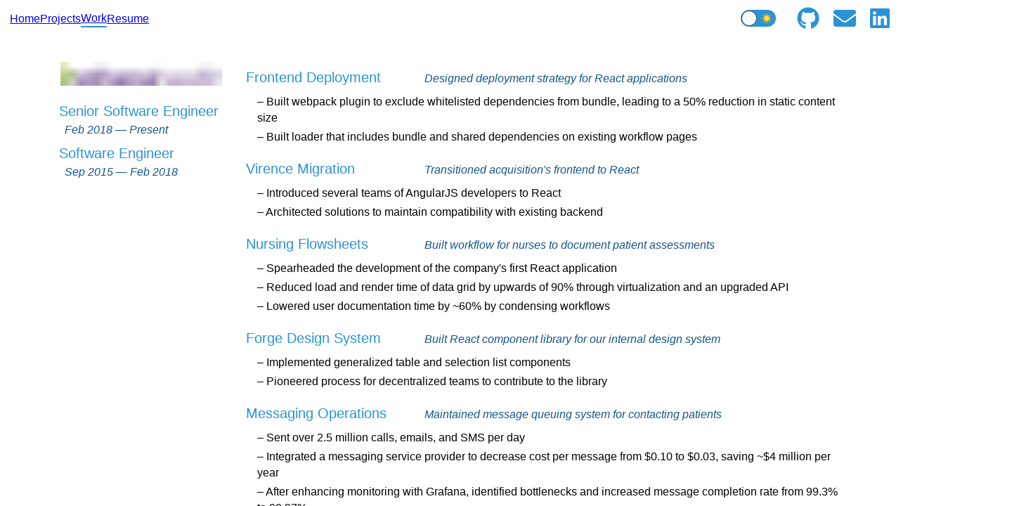

--- FILE ---
content_type: text/html;charset=UTF-8
request_url: https://danielrichter.dev/work/
body_size: 9374
content:
<!DOCTYPE html><html lang="en" data-react-helmet="lang"><head><meta charset="utf-8"><meta http-equiv="x-ua-compatible" content="ie=edge"><meta name="viewport" content="width=device-width, initial-scale=1, shrink-to-fit=no"><style type="text/css">svg:not(:root).svg-inline--fa {
  overflow: visible;
}

.svg-inline--fa {
  display: inline-block;
  font-size: inherit;
  height: 1em;
  overflow: visible;
  vertical-align: -0.125em;
}
.svg-inline--fa.fa-lg {
  vertical-align: -0.225em;
}
.svg-inline--fa.fa-w-1 {
  width: 0.0625em;
}
.svg-inline--fa.fa-w-2 {
  width: 0.125em;
}
.svg-inline--fa.fa-w-3 {
  width: 0.1875em;
}
.svg-inline--fa.fa-w-4 {
  width: 0.25em;
}
.svg-inline--fa.fa-w-5 {
  width: 0.3125em;
}
.svg-inline--fa.fa-w-6 {
  width: 0.375em;
}
.svg-inline--fa.fa-w-7 {
  width: 0.4375em;
}
.svg-inline--fa.fa-w-8 {
  width: 0.5em;
}
.svg-inline--fa.fa-w-9 {
  width: 0.5625em;
}
.svg-inline--fa.fa-w-10 {
  width: 0.625em;
}
.svg-inline--fa.fa-w-11 {
  width: 0.6875em;
}
.svg-inline--fa.fa-w-12 {
  width: 0.75em;
}
.svg-inline--fa.fa-w-13 {
  width: 0.8125em;
}
.svg-inline--fa.fa-w-14 {
  width: 0.875em;
}
.svg-inline--fa.fa-w-15 {
  width: 0.9375em;
}
.svg-inline--fa.fa-w-16 {
  width: 1em;
}
.svg-inline--fa.fa-w-17 {
  width: 1.0625em;
}
.svg-inline--fa.fa-w-18 {
  width: 1.125em;
}
.svg-inline--fa.fa-w-19 {
  width: 1.1875em;
}
.svg-inline--fa.fa-w-20 {
  width: 1.25em;
}
.svg-inline--fa.fa-pull-left {
  margin-right: 0.3em;
  width: auto;
}
.svg-inline--fa.fa-pull-right {
  margin-left: 0.3em;
  width: auto;
}
.svg-inline--fa.fa-border {
  height: 1.5em;
}
.svg-inline--fa.fa-li {
  width: 2em;
}
.svg-inline--fa.fa-fw {
  width: 1.25em;
}

.fa-layers svg.svg-inline--fa {
  bottom: 0;
  left: 0;
  margin: auto;
  position: absolute;
  right: 0;
  top: 0;
}

.fa-layers {
  display: inline-block;
  height: 1em;
  position: relative;
  text-align: center;
  vertical-align: -0.125em;
  width: 1em;
}
.fa-layers svg.svg-inline--fa {
  -webkit-transform-origin: center center;
          transform-origin: center center;
}

.fa-layers-counter, .fa-layers-text {
  display: inline-block;
  position: absolute;
  text-align: center;
}

.fa-layers-text {
  left: 50%;
  top: 50%;
  -webkit-transform: translate(-50%, -50%);
          transform: translate(-50%, -50%);
  -webkit-transform-origin: center center;
          transform-origin: center center;
}

.fa-layers-counter {
  background-color: #ff253a;
  border-radius: 1em;
  -webkit-box-sizing: border-box;
          box-sizing: border-box;
  color: #fff;
  height: 1.5em;
  line-height: 1;
  max-width: 5em;
  min-width: 1.5em;
  overflow: hidden;
  padding: 0.25em;
  right: 0;
  text-overflow: ellipsis;
  top: 0;
  -webkit-transform: scale(0.25);
          transform: scale(0.25);
  -webkit-transform-origin: top right;
          transform-origin: top right;
}

.fa-layers-bottom-right {
  bottom: 0;
  right: 0;
  top: auto;
  -webkit-transform: scale(0.25);
          transform: scale(0.25);
  -webkit-transform-origin: bottom right;
          transform-origin: bottom right;
}

.fa-layers-bottom-left {
  bottom: 0;
  left: 0;
  right: auto;
  top: auto;
  -webkit-transform: scale(0.25);
          transform: scale(0.25);
  -webkit-transform-origin: bottom left;
          transform-origin: bottom left;
}

.fa-layers-top-right {
  right: 0;
  top: 0;
  -webkit-transform: scale(0.25);
          transform: scale(0.25);
  -webkit-transform-origin: top right;
          transform-origin: top right;
}

.fa-layers-top-left {
  left: 0;
  right: auto;
  top: 0;
  -webkit-transform: scale(0.25);
          transform: scale(0.25);
  -webkit-transform-origin: top left;
          transform-origin: top left;
}

.fa-lg {
  font-size: 1.3333333333em;
  line-height: 0.75em;
  vertical-align: -0.0667em;
}

.fa-xs {
  font-size: 0.75em;
}

.fa-sm {
  font-size: 0.875em;
}

.fa-1x {
  font-size: 1em;
}

.fa-2x {
  font-size: 2em;
}

.fa-3x {
  font-size: 3em;
}

.fa-4x {
  font-size: 4em;
}

.fa-5x {
  font-size: 5em;
}

.fa-6x {
  font-size: 6em;
}

.fa-7x {
  font-size: 7em;
}

.fa-8x {
  font-size: 8em;
}

.fa-9x {
  font-size: 9em;
}

.fa-10x {
  font-size: 10em;
}

.fa-fw {
  text-align: center;
  width: 1.25em;
}

.fa-ul {
  list-style-type: none;
  margin-left: 2.5em;
  padding-left: 0;
}
.fa-ul > li {
  position: relative;
}

.fa-li {
  left: -2em;
  position: absolute;
  text-align: center;
  width: 2em;
  line-height: inherit;
}

.fa-border {
  border: solid 0.08em #eee;
  border-radius: 0.1em;
  padding: 0.2em 0.25em 0.15em;
}

.fa-pull-left {
  float: left;
}

.fa-pull-right {
  float: right;
}

.fa.fa-pull-left,
.fas.fa-pull-left,
.far.fa-pull-left,
.fal.fa-pull-left,
.fab.fa-pull-left {
  margin-right: 0.3em;
}
.fa.fa-pull-right,
.fas.fa-pull-right,
.far.fa-pull-right,
.fal.fa-pull-right,
.fab.fa-pull-right {
  margin-left: 0.3em;
}

.fa-spin {
  -webkit-animation: fa-spin 2s infinite linear;
          animation: fa-spin 2s infinite linear;
}

.fa-pulse {
  -webkit-animation: fa-spin 1s infinite steps(8);
          animation: fa-spin 1s infinite steps(8);
}

@-webkit-keyframes fa-spin {
  0% {
    -webkit-transform: rotate(0deg);
            transform: rotate(0deg);
  }
  100% {
    -webkit-transform: rotate(360deg);
            transform: rotate(360deg);
  }
}

@keyframes fa-spin {
  0% {
    -webkit-transform: rotate(0deg);
            transform: rotate(0deg);
  }
  100% {
    -webkit-transform: rotate(360deg);
            transform: rotate(360deg);
  }
}
.fa-rotate-90 {
  -ms-filter: "progid:DXImageTransform.Microsoft.BasicImage(rotation=1)";
  -webkit-transform: rotate(90deg);
          transform: rotate(90deg);
}

.fa-rotate-180 {
  -ms-filter: "progid:DXImageTransform.Microsoft.BasicImage(rotation=2)";
  -webkit-transform: rotate(180deg);
          transform: rotate(180deg);
}

.fa-rotate-270 {
  -ms-filter: "progid:DXImageTransform.Microsoft.BasicImage(rotation=3)";
  -webkit-transform: rotate(270deg);
          transform: rotate(270deg);
}

.fa-flip-horizontal {
  -ms-filter: "progid:DXImageTransform.Microsoft.BasicImage(rotation=0, mirror=1)";
  -webkit-transform: scale(-1, 1);
          transform: scale(-1, 1);
}

.fa-flip-vertical {
  -ms-filter: "progid:DXImageTransform.Microsoft.BasicImage(rotation=2, mirror=1)";
  -webkit-transform: scale(1, -1);
          transform: scale(1, -1);
}

.fa-flip-both, .fa-flip-horizontal.fa-flip-vertical {
  -ms-filter: "progid:DXImageTransform.Microsoft.BasicImage(rotation=2, mirror=1)";
  -webkit-transform: scale(-1, -1);
          transform: scale(-1, -1);
}

:root .fa-rotate-90,
:root .fa-rotate-180,
:root .fa-rotate-270,
:root .fa-flip-horizontal,
:root .fa-flip-vertical,
:root .fa-flip-both {
  -webkit-filter: none;
          filter: none;
}

.fa-stack {
  display: inline-block;
  height: 2em;
  position: relative;
  width: 2.5em;
}

.fa-stack-1x,
.fa-stack-2x {
  bottom: 0;
  left: 0;
  margin: auto;
  position: absolute;
  right: 0;
  top: 0;
}

.svg-inline--fa.fa-stack-1x {
  height: 1em;
  width: 1.25em;
}
.svg-inline--fa.fa-stack-2x {
  height: 2em;
  width: 2.5em;
}

.fa-inverse {
  color: #fff;
}

.sr-only {
  border: 0;
  clip: rect(0, 0, 0, 0);
  height: 1px;
  margin: -1px;
  overflow: hidden;
  padding: 0;
  position: absolute;
  width: 1px;
}

.sr-only-focusable:active, .sr-only-focusable:focus {
  clip: auto;
  height: auto;
  margin: 0;
  overflow: visible;
  position: static;
  width: auto;
}</style><style id="typography.js">html{font-family:sans-serif;-ms-text-size-adjust:100%;-webkit-text-size-adjust:100%}body{margin:0}article,aside,details,figcaption,figure,footer,header,main,menu,nav,section,summary{display:block}audio,canvas,progress,video{display:inline-block}audio:not([controls]){display:none;height:0}progress{vertical-align:baseline}[hidden],template{display:none}a{background-color:transparent;-webkit-text-decoration-skip:objects}a:active,a:hover{outline-width:0}abbr[title]{border-bottom:none;text-decoration:underline;text-decoration:underline dotted}b,strong{font-weight:inherit;font-weight:bolder}dfn{font-style:italic}h1{font-size:2em;margin:.67em 0}mark{background-color:#ff0;color:#000}small{font-size:80%}sub,sup{font-size:75%;line-height:0;position:relative;vertical-align:baseline}sub{bottom:-.25em}sup{top:-.5em}img{border-style:none}svg:not(:root){overflow:hidden}code,kbd,pre,samp{font-family:monospace,monospace;font-size:1em}figure{margin:1em 40px}hr{box-sizing:content-box;height:0;overflow:visible}button,input,optgroup,select,textarea{font:inherit;margin:0}optgroup{font-weight:700}button,input{overflow:visible}button,select{text-transform:none}[type=reset],[type=submit],button,html [type=button]{-webkit-appearance:button}[type=button]::-moz-focus-inner,[type=reset]::-moz-focus-inner,[type=submit]::-moz-focus-inner,button::-moz-focus-inner{border-style:none;padding:0}[type=button]:-moz-focusring,[type=reset]:-moz-focusring,[type=submit]:-moz-focusring,button:-moz-focusring{outline:1px dotted ButtonText}fieldset{border:1px solid silver;margin:0 2px;padding:.35em .625em .75em}legend{box-sizing:border-box;color:inherit;display:table;max-width:100%;padding:0;white-space:normal}textarea{overflow:auto}[type=checkbox],[type=radio]{box-sizing:border-box;padding:0}[type=number]::-webkit-inner-spin-button,[type=number]::-webkit-outer-spin-button{height:auto}[type=search]{-webkit-appearance:textfield;outline-offset:-2px}[type=search]::-webkit-search-cancel-button,[type=search]::-webkit-search-decoration{-webkit-appearance:none}::-webkit-input-placeholder{color:inherit;opacity:.54}::-webkit-file-upload-button{-webkit-appearance:button;font:inherit}html{font:100%/1.45 'Source Sans Pro',sans-serif;box-sizing:border-box;overflow-y:scroll;}*{box-sizing:inherit;}*:before{box-sizing:inherit;}*:after{box-sizing:inherit;}body{color:hsla(0,0%,0%,0.8);font-family:'Source Sans Pro',sans-serif;font-weight:normal;word-wrap:break-word;font-kerning:normal;-moz-font-feature-settings:"kern", "liga", "clig", "calt";-ms-font-feature-settings:"kern", "liga", "clig", "calt";-webkit-font-feature-settings:"kern", "liga", "clig", "calt";font-feature-settings:"kern", "liga", "clig", "calt";}img{max-width:100%;margin-left:0;margin-right:0;margin-top:0;padding-bottom:0;padding-left:0;padding-right:0;padding-top:0;margin-bottom:1.45rem;}h1{margin-left:0;margin-right:0;margin-top:0;padding-bottom:0;padding-left:0;padding-right:0;padding-top:0;margin-bottom:1.45rem;color:inherit;font-family:'Exo 2',sans-serif;font-weight:bold;text-rendering:optimizeLegibility;font-size:2rem;line-height:1.1;}h2{margin-left:0;margin-right:0;margin-top:0;padding-bottom:0;padding-left:0;padding-right:0;padding-top:0;margin-bottom:1.45rem;color:inherit;font-family:'Exo 2',sans-serif;font-weight:bold;text-rendering:optimizeLegibility;font-size:1.51572rem;line-height:1.1;}h3{margin-left:0;margin-right:0;margin-top:0;padding-bottom:0;padding-left:0;padding-right:0;padding-top:0;margin-bottom:1.45rem;color:inherit;font-family:'Exo 2',sans-serif;font-weight:bold;text-rendering:optimizeLegibility;font-size:1.31951rem;line-height:1.1;}h4{margin-left:0;margin-right:0;margin-top:0;padding-bottom:0;padding-left:0;padding-right:0;padding-top:0;margin-bottom:1.45rem;color:inherit;font-family:'Exo 2',sans-serif;font-weight:bold;text-rendering:optimizeLegibility;font-size:1rem;line-height:1.1;}h5{margin-left:0;margin-right:0;margin-top:0;padding-bottom:0;padding-left:0;padding-right:0;padding-top:0;margin-bottom:1.45rem;color:inherit;font-family:'Exo 2',sans-serif;font-weight:bold;text-rendering:optimizeLegibility;font-size:0.87055rem;line-height:1.1;}h6{margin-left:0;margin-right:0;margin-top:0;padding-bottom:0;padding-left:0;padding-right:0;padding-top:0;margin-bottom:1.45rem;color:inherit;font-family:'Exo 2',sans-serif;font-weight:bold;text-rendering:optimizeLegibility;font-size:0.81225rem;line-height:1.1;}hgroup{margin-left:0;margin-right:0;margin-top:0;padding-bottom:0;padding-left:0;padding-right:0;padding-top:0;margin-bottom:1.45rem;}ul{margin-left:1.45rem;margin-right:0;margin-top:0;padding-bottom:0;padding-left:0;padding-right:0;padding-top:0;margin-bottom:1.45rem;list-style-position:outside;list-style-image:none;}ol{margin-left:1.45rem;margin-right:0;margin-top:0;padding-bottom:0;padding-left:0;padding-right:0;padding-top:0;margin-bottom:1.45rem;list-style-position:outside;list-style-image:none;}dl{margin-left:0;margin-right:0;margin-top:0;padding-bottom:0;padding-left:0;padding-right:0;padding-top:0;margin-bottom:1.45rem;}dd{margin-left:0;margin-right:0;margin-top:0;padding-bottom:0;padding-left:0;padding-right:0;padding-top:0;margin-bottom:1.45rem;}p{margin-left:0;margin-right:0;margin-top:0;padding-bottom:0;padding-left:0;padding-right:0;padding-top:0;margin-bottom:1.45rem;}figure{margin-left:0;margin-right:0;margin-top:0;padding-bottom:0;padding-left:0;padding-right:0;padding-top:0;margin-bottom:1.45rem;}pre{margin-left:0;margin-right:0;margin-top:0;padding-bottom:0;padding-left:0;padding-right:0;padding-top:0;margin-bottom:1.45rem;font-size:0.85rem;line-height:1.45rem;}table{margin-left:0;margin-right:0;margin-top:0;padding-bottom:0;padding-left:0;padding-right:0;padding-top:0;margin-bottom:1.45rem;font-size:1rem;line-height:1.45rem;border-collapse:collapse;width:100%;}fieldset{margin-left:0;margin-right:0;margin-top:0;padding-bottom:0;padding-left:0;padding-right:0;padding-top:0;margin-bottom:1.45rem;}blockquote{margin-left:1.45rem;margin-right:1.45rem;margin-top:0;padding-bottom:0;padding-left:0;padding-right:0;padding-top:0;margin-bottom:1.45rem;}form{margin-left:0;margin-right:0;margin-top:0;padding-bottom:0;padding-left:0;padding-right:0;padding-top:0;margin-bottom:1.45rem;}noscript{margin-left:0;margin-right:0;margin-top:0;padding-bottom:0;padding-left:0;padding-right:0;padding-top:0;margin-bottom:1.45rem;}iframe{margin-left:0;margin-right:0;margin-top:0;padding-bottom:0;padding-left:0;padding-right:0;padding-top:0;margin-bottom:1.45rem;}hr{margin-left:0;margin-right:0;margin-top:0;padding-bottom:0;padding-left:0;padding-right:0;padding-top:0;margin-bottom:calc(1.45rem - 1px);background:hsla(0,0%,0%,0.2);border:none;height:1px;}address{margin-left:0;margin-right:0;margin-top:0;padding-bottom:0;padding-left:0;padding-right:0;padding-top:0;margin-bottom:1.45rem;}b{font-weight:bold;}strong{font-weight:bold;}dt{font-weight:bold;}th{font-weight:bold;}li{margin-bottom:calc(1.45rem / 2);}ol li{padding-left:0;}ul li{padding-left:0;}li > ol{margin-left:1.45rem;margin-bottom:calc(1.45rem / 2);margin-top:calc(1.45rem / 2);}li > ul{margin-left:1.45rem;margin-bottom:calc(1.45rem / 2);margin-top:calc(1.45rem / 2);}blockquote *:last-child{margin-bottom:0;}li *:last-child{margin-bottom:0;}p *:last-child{margin-bottom:0;}li > p{margin-bottom:calc(1.45rem / 2);}code{font-size:0.85rem;line-height:1.45rem;}kbd{font-size:0.85rem;line-height:1.45rem;}samp{font-size:0.85rem;line-height:1.45rem;}abbr{border-bottom:1px dotted hsla(0,0%,0%,0.5);cursor:help;}acronym{border-bottom:1px dotted hsla(0,0%,0%,0.5);cursor:help;}abbr[title]{border-bottom:1px dotted hsla(0,0%,0%,0.5);cursor:help;text-decoration:none;}thead{text-align:left;}td,th{text-align:left;border-bottom:1px solid hsla(0,0%,0%,0.12);font-feature-settings:"tnum";-moz-font-feature-settings:"tnum";-ms-font-feature-settings:"tnum";-webkit-font-feature-settings:"tnum";padding-left:0.96667rem;padding-right:0.96667rem;padding-top:0.725rem;padding-bottom:calc(0.725rem - 1px);}th:first-child,td:first-child{padding-left:0;}th:last-child,td:last-child{padding-right:0;}</style><link rel="apple-touch-icon" sizes="384x384" href="/icons/icon-384x384.png?v=f3b04ea70ed9116c286d833533ce1c5d"><title>Experience | Daniel Richter</title><meta data-react-helmet="true" name="description" content="My Portfolio"><meta data-react-helmet="true" property="og:title" content="Experience"><meta data-react-helmet="true" property="og:description" content="My Portfolio"><meta data-react-helmet="true" property="og:type" content="website"><meta data-react-helmet="true" property="og:image" content="/static/portfolio-f0ef81acd0d0e6af16e2912f9dbb8815.png"><meta data-react-helmet="true" property="og:image:width" content="3360"><meta data-react-helmet="true" property="og:image:height" content="1940"><meta data-react-helmet="true" name="twitter:card" content="summary"><meta data-react-helmet="true" name="twitter:creator" content="Daniel Richter"><meta data-react-helmet="true" name="twitter:title" content="Experience"><meta data-react-helmet="true" name="twitter:description" content="My Portfolio"><link rel="shortcut icon" href="/icons/icon-48x48.png?v=f3b04ea70ed9116c286d833533ce1c5d"><link rel="manifest" href="/manifest.webmanifest"><meta name="theme-color" content="#135589"><link rel="apple-touch-icon" sizes="48x48" href="/icons/icon-48x48.png?v=f3b04ea70ed9116c286d833533ce1c5d"><link rel="apple-touch-icon" sizes="72x72" href="/icons/icon-72x72.png?v=f3b04ea70ed9116c286d833533ce1c5d"><link rel="apple-touch-icon" sizes="96x96" href="/icons/icon-96x96.png?v=f3b04ea70ed9116c286d833533ce1c5d"><link rel="apple-touch-icon" sizes="144x144" href="/icons/icon-144x144.png?v=f3b04ea70ed9116c286d833533ce1c5d"><link rel="apple-touch-icon" sizes="192x192" href="/icons/icon-192x192.png?v=f3b04ea70ed9116c286d833533ce1c5d"><link rel="apple-touch-icon" sizes="256x256" href="/icons/icon-256x256.png?v=f3b04ea70ed9116c286d833533ce1c5d"><meta name="generator" content="Gatsby 2.7.3"><link rel="apple-touch-icon" sizes="512x512" href="/icons/icon-512x512.png?v=f3b04ea70ed9116c286d833533ce1c5d"><style data-href="/styles.84c3739aad50fe528108.css">.react-toggle{touch-action:pan-x;display:inline-block;position:relative;cursor:pointer;background-color:transparent;border:0;padding:0;-webkit-touch-callout:none;-webkit-user-select:none;-moz-user-select:none;-ms-user-select:none;user-select:none;-webkit-tap-highlight-color:rgba(0,0,0,0);-webkit-tap-highlight-color:transparent}.react-toggle-screenreader-only{border:0;clip:rect(0 0 0 0);height:1px;margin:-1px;overflow:hidden;padding:0;position:absolute;width:1px}.react-toggle--disabled{cursor:not-allowed;opacity:.5;-webkit-transition:opacity .25s;transition:opacity .25s}.react-toggle-track{width:50px;height:24px;padding:0;border-radius:30px;background-color:#4d4d4d;-webkit-transition:all .2s ease;transition:all .2s ease}.react-toggle:hover:not(.react-toggle--disabled) .react-toggle-track{background-color:#000}.react-toggle--checked .react-toggle-track{background-color:#19ab27}.react-toggle--checked:hover:not(.react-toggle--disabled) .react-toggle-track{background-color:#128d15}.react-toggle-track-check{position:absolute;width:14px;height:10px;top:0;bottom:0;margin-top:auto;margin-bottom:auto;line-height:0;left:8px;opacity:0;-webkit-transition:opacity .25s ease;transition:opacity .25s ease}.react-toggle--checked .react-toggle-track-check,.react-toggle-track-x{opacity:1;-webkit-transition:opacity .25s ease;transition:opacity .25s ease}.react-toggle-track-x{position:absolute;width:10px;height:10px;top:0;bottom:0;margin-top:auto;margin-bottom:auto;line-height:0;right:10px}.react-toggle--checked .react-toggle-track-x{opacity:0}.react-toggle-thumb{-webkit-transition:all .5s cubic-bezier(.23,1,.32,1) 0ms;transition:all .5s cubic-bezier(.23,1,.32,1) 0ms;position:absolute;top:1px;left:1px;width:22px;height:22px;border:1px solid #4d4d4d;border-radius:50%;background-color:#fafafa;box-sizing:border-box;-webkit-transition:all .25s ease;transition:all .25s ease}.react-toggle--checked .react-toggle-thumb{left:27px;border-color:#19ab27}.react-toggle--focus .react-toggle-thumb{box-shadow:0 0 2px 3px #0099e0}.react-toggle:active:not(.react-toggle--disabled) .react-toggle-thumb{box-shadow:0 0 5px 5px #0099e0}</style><link rel="preconnect dns-prefetch" href="https://www.google-analytics.com"><link as="script" rel="preload" href="/component---src-pages-work-tsx-bf57734be34fe52d4332.js"><link as="script" rel="preload" href="/app-c491b4d88e3d25d7e54e.js"><link as="script" rel="preload" href="/styles-df87edf11da07962dfb3.js"><link as="script" rel="preload" href="/3-e428352988d68470f4e7.js"><link as="script" rel="preload" href="/2-d64a4dead78ad9107851.js"><link as="script" rel="preload" href="/0-4aa78abf84790815a31e.js"><link as="script" rel="preload" href="/webpack-runtime-a2775937f6c2172be31d.js"><link as="fetch" rel="preload" href="/static/d/892/path---work-fa-6-fb4-0SUcWyAf8ecbYDsMhQkEfPzV8.json" crossorigin="use-credentials"><style data-emotion-css="an33g6">.css-an33g6{position:absolute;left:0;top:0;z-index:-1;}</style><style data-emotion-css="7j069n">.css-7j069n{height:100vh;width:100vw;display:-webkit-box;display:-webkit-flex;display:-ms-flexbox;display:flex;-webkit-flex-direction:column;-ms-flex-direction:column;flex-direction:column;}</style><style data-emotion-css="6su6fj">.css-6su6fj{-webkit-flex-shrink:0;-ms-flex-negative:0;flex-shrink:0;}</style><style data-emotion-css="19lionk">.css-19lionk{color:#2A93D5;display:-webkit-box;display:-webkit-flex;display:-ms-flexbox;display:flex;-webkit-align-items:center;-webkit-box-align:center;-ms-flex-align:center;align-items:center;padding:10px 14px;}</style><style data-emotion-css="v0jgcu">.css-v0jgcu{position:absolute;top:0;left:0;}</style><style data-emotion-css="1u1hror">.css-1u1hror{font-size:24px;-webkit-text-decoration:none;text-decoration:none;}.css-1u1hror:focus{outline:none;}</style><style data-emotion-css="i9gxme">.css-i9gxme{-webkit-box-flex:1;-webkit-flex-grow:1;-ms-flex-positive:1;flex-grow:1;}</style><style data-emotion-css="1ycrmnv">.css-1ycrmnv{margin-right:30px;height:24px;}.css-1ycrmnv .react-toggle-track-check,.css-1ycrmnv .react-toggle-track-x{height:16px;width:16px;}.css-1ycrmnv .react-toggle-track-check{left:5px;}.css-1ycrmnv .react-toggle-track-x{right:5px;}.css-1ycrmnv .react-toggle .react-toggle-track{background-color:#2A93D5;}.css-1ycrmnv .react-toggle:hover .react-toggle-track{background-color:#135589;}</style><style data-emotion-css="8g1goa">.css-8g1goa{height:2em;display:-webkit-box;display:-webkit-flex;display:-ms-flexbox;display:flex;}.css-8g1goa a:not(:last-child){margin-right:20px;}</style><style data-emotion-css="1gj6w6n">.css-1gj6w6n{color:#2A93D5;}.css-1gj6w6n:hover{color:#135589;}</style><style data-emotion-css="bvqt0p">.css-bvqt0p{margin:0 auto;max-width:1200px;padding:0 16px;-webkit-box-flex:1;-webkit-flex-grow:1;-ms-flex-positive:1;flex-grow:1;overflow-y:auto;}</style><style data-emotion-css="lgqlih">.css-lgqlih{background-color:#FFFFFFBB;background-clip:padding-box;border-image:linear-gradient( #FFFFFF00, #FFFFFFBB, #FFFFFF00 ) 50% 0%;border-width:16px 0px;border-style:solid;}</style><style data-emotion-css="1clk5as">.css-1clk5as{display:-webkit-box;display:-webkit-flex;display:-ms-flexbox;display:flex;padding:20px;}.css-1clk5as:not(:last-child){border-bottom:1px solid #135589;}@media (max-width:500px){.css-1clk5as{-webkit-flex-wrap:wrap;-ms-flex-wrap:wrap;flex-wrap:wrap;padding:0;}}</style><style data-emotion-css="1pe3ulh">.css-1pe3ulh{width:32%;min-width:150px;max-width:250px;-webkit-box-flex:1;-webkit-flex-grow:1;-ms-flex-positive:1;flex-grow:1;}</style><style data-emotion-css="1av4702">.css-1av4702{height:40px;font-weight:600;margin-bottom:16px;}</style><style data-emotion-css="1lbnlw4">.css-1lbnlw4{padding-left:8px;padding-bottom:8px;}</style><style data-emotion-css="1rrof8d">.css-1rrof8d{color:#2A93D5;font-size:20px;}</style><style data-emotion-css="uvzgqz">.css-uvzgqz{color:#135589;padding-left:8px;font-size:16px;font-style:italic;}</style><style data-emotion-css="1gx5p3x">.css-1gx5p3x{-webkit-box-flex:1;-webkit-flex-grow:1;-ms-flex-positive:1;flex-grow:1;margin-left:16px;}@media (max-width:500px){.css-1gx5p3x{min-width:320px;margin-left:0;}}</style><style data-emotion-css="hpgf8j">.css-hpgf8j{padding:8px;}</style><style data-emotion-css="8pe1my">.css-8pe1my{display:-webkit-box;display:-webkit-flex;display:-ms-flexbox;display:flex;-webkit-align-items:baseline;-webkit-box-align:baseline;-ms-flex-align:baseline;align-items:baseline;padding-bottom:8px;}@media (max-width:500px){.css-8pe1my{-webkit-flex-wrap:wrap;-ms-flex-wrap:wrap;flex-wrap:wrap;}}</style><style data-emotion-css="1nlroaa">.css-1nlroaa{font-size:20px;color:#2A93D5;padding-right:8px;width:30%;}@media (max-width:500px){.css-1nlroaa{-webkit-box-flex:1;-webkit-flex-grow:1;-ms-flex-positive:1;flex-grow:1;}}</style><style data-emotion-css="n0xqhm">.css-n0xqhm{color:#135589;font-size:16px;font-style:italic;}</style><style data-emotion-css="f8ne29">.css-f8ne29{color:#000000;font-size:16px;margin-left:16px;padding-bottom:4px;}</style><style data-emotion="css"></style><link rel="prefetch" href="/static/d/892/path---work-fa-6-fb4-0SUcWyAf8ecbYDsMhQkEfPzV8.json"><link rel="prefetch" href="/component---src-pages-work-tsx-bf57734be34fe52d4332.js"><link rel="prefetch" href="/static/d/140/path---index-6a9-0SUcWyAf8ecbYDsMhQkEfPzV8.json"><link rel="prefetch" href="/component---src-pages-index-tsx-07031f8190934ecedf02.js"><link rel="prefetch" href="/static/d/35/path---projects-9-e-9-957-llok59TuKQ6bxzlfTmwpIqQ4sA.json"><link rel="prefetch" href="/component---src-pages-projects-tsx-5fbded1692fc278bb89d.js"></head><body class="light-mode"><noscript id="gatsby-noscript">This app works best with JavaScript enabled.</noscript><div id="___gatsby"><div style="outline:none" tabindex="-1" role="group"><canvas class="css-an33g6" height="718" width="1440"></canvas><div class="css-7j069n"><div class="css-6su6fj"><header class="css-19lionk e1sit9c60"><a class="css-7s5q3m" href="/">Home</a><a class="css-7s5q3m" href="/projects/">Projects</a><a aria-current="page" class="css-7s5q3m" href="/work/" style="border-bottom: 2px solid rgb(42, 147, 213);">Work</a><a href="/daniel-richter-resume.pdf" target="blank" class="css-7s5q3m">Resume</a><div class="css-i9gxme"></div><div class="css-1ycrmnv"><div class="react-toggle"><div class="react-toggle-track"><div class="react-toggle-track-check"><img src="/static/moon-ee3f963aee1e83374e1d426178f333a9.png" width="16" height="16" role="presentation" style="pointer-events:none"></div><div class="react-toggle-track-x"><img src="/static/sun-3ddd6730de11b675e0bb66a39e7e9c20.png" width="16" height="16" role="presentation" style="pointer-events:none"></div></div><div class="react-toggle-thumb"></div><input type="checkbox" class="react-toggle-screenreader-only"></div></div><div class="css-8g1goa e6rj9qn0"><a href="https://github.com/drichter9293"><svg aria-hidden="true" focusable="false" data-prefix="fab" data-icon="github" class="svg-inline--fa fa-github fa-w-16 fa-2x css-1gj6w6n" role="img" xmlns="http://www.w3.org/2000/svg" viewBox="0 0 496 512"><path fill="currentColor" d="M165.9 397.4c0 2-2.3 3.6-5.2 3.6-3.3.3-5.6-1.3-5.6-3.6 0-2 2.3-3.6 5.2-3.6 3-.3 5.6 1.3 5.6 3.6zm-31.1-4.5c-.7 2 1.3 4.3 4.3 4.9 2.6 1 5.6 0 6.2-2s-1.3-4.3-4.3-5.2c-2.6-.7-5.5.3-6.2 2.3zm44.2-1.7c-2.9.7-4.9 2.6-4.6 4.9.3 2 2.9 3.3 5.9 2.6 2.9-.7 4.9-2.6 4.6-4.6-.3-1.9-3-3.2-5.9-2.9zM244.8 8C106.1 8 0 113.3 0 252c0 110.9 69.8 205.8 169.5 239.2 12.8 2.3 17.3-5.6 17.3-12.1 0-6.2-.3-40.4-.3-61.4 0 0-70 15-84.7-29.8 0 0-11.4-29.1-27.8-36.6 0 0-22.9-15.7 1.6-15.4 0 0 24.9 2 38.6 25.8 21.9 38.6 58.6 27.5 72.9 20.9 2.3-16 8.8-27.1 16-33.7-55.9-6.2-112.3-14.3-112.3-110.5 0-27.5 7.6-41.3 23.6-58.9-2.6-6.5-11.1-33.3 2.6-67.9 20.9-6.5 69 27 69 27 20-5.6 41.5-8.5 62.8-8.5s42.8 2.9 62.8 8.5c0 0 48.1-33.6 69-27 13.7 34.7 5.2 61.4 2.6 67.9 16 17.7 25.8 31.5 25.8 58.9 0 96.5-58.9 104.2-114.8 110.5 9.2 7.9 17 22.9 17 46.4 0 33.7-.3 75.4-.3 83.6 0 6.5 4.6 14.4 17.3 12.1C428.2 457.8 496 362.9 496 252 496 113.3 383.5 8 244.8 8zM97.2 352.9c-1.3 1-1 3.3.7 5.2 1.6 1.6 3.9 2.3 5.2 1 1.3-1 1-3.3-.7-5.2-1.6-1.6-3.9-2.3-5.2-1zm-10.8-8.1c-.7 1.3.3 2.9 2.3 3.9 1.6 1 3.6.7 4.3-.7.7-1.3-.3-2.9-2.3-3.9-2-.6-3.6-.3-4.3.7zm32.4 35.6c-1.6 1.3-1 4.3 1.3 6.2 2.3 2.3 5.2 2.6 6.5 1 1.3-1.3.7-4.3-1.3-6.2-2.2-2.3-5.2-2.6-6.5-1zm-11.4-14.7c-1.6 1-1.6 3.6 0 5.9 1.6 2.3 4.3 3.3 5.6 2.3 1.6-1.3 1.6-3.9 0-6.2-1.4-2.3-4-3.3-5.6-2z"></path></svg></a><a href="mailto:drichter9293@gmail.com"><svg aria-hidden="true" focusable="false" data-prefix="fas" data-icon="envelope" class="svg-inline--fa fa-envelope fa-w-16 fa-2x css-1gj6w6n" role="img" xmlns="http://www.w3.org/2000/svg" viewBox="0 0 512 512"><path fill="currentColor" d="M502.3 190.8c3.9-3.1 9.7-.2 9.7 4.7V400c0 26.5-21.5 48-48 48H48c-26.5 0-48-21.5-48-48V195.6c0-5 5.7-7.8 9.7-4.7 22.4 17.4 52.1 39.5 154.1 113.6 21.1 15.4 56.7 47.8 92.2 47.6 35.7.3 72-32.8 92.3-47.6 102-74.1 131.6-96.3 154-113.7zM256 320c23.2.4 56.6-29.2 73.4-41.4 132.7-96.3 142.8-104.7 173.4-128.7 5.8-4.5 9.2-11.5 9.2-18.9v-19c0-26.5-21.5-48-48-48H48C21.5 64 0 85.5 0 112v19c0 7.4 3.4 14.3 9.2 18.9 30.6 23.9 40.7 32.4 173.4 128.7 16.8 12.2 50.2 41.8 73.4 41.4z"></path></svg></a><a href="https://www.linkedin.com/in/drichter9293"><svg aria-hidden="true" focusable="false" data-prefix="fab" data-icon="linkedin" class="svg-inline--fa fa-linkedin fa-w-14 fa-2x css-1gj6w6n" role="img" xmlns="http://www.w3.org/2000/svg" viewBox="0 0 448 512"><path fill="currentColor" d="M416 32H31.9C14.3 32 0 46.5 0 64.3v383.4C0 465.5 14.3 480 31.9 480H416c17.6 0 32-14.5 32-32.3V64.3c0-17.8-14.4-32.3-32-32.3zM135.4 416H69V202.2h66.5V416zm-33.2-243c-21.3 0-38.5-17.3-38.5-38.5S80.9 96 102.2 96c21.2 0 38.5 17.3 38.5 38.5 0 21.3-17.2 38.5-38.5 38.5zm282.1 243h-66.4V312c0-24.8-.5-56.7-34.5-56.7-34.6 0-39.9 27-39.9 54.9V416h-66.4V202.2h63.7v29.2h.9c8.9-16.8 30.6-34.5 62.9-34.5 67.2 0 79.7 44.3 79.7 101.9V416z"></path></svg></a></div></header></div><main class="css-bvqt0p"><div class="css-lgqlih e1vd16kn0"><div><div class="css-1clk5as e15l8p970"><div class="css-1pe3ulh e15l8p971"><div class="css-1av4702 e15l8p972"><a href="https://www.athenahealth.com/" title="athenahealth"><div class=" gatsby-image-wrapper" style="position:relative;overflow:hidden"><div style="width:100%;padding-bottom:13.76953125%"></div><img src="[data-uri]" alt="" style="position:absolute;top:0;left:0;width:100%;height:100%;object-fit:contain;object-position:center;opacity:1;transition-delay:500ms;max-height:40px"><picture><img sizes="(max-width: 363px) 100vw, 363px" srcset="/static/c0307636e01f50e388ae6be5e61911ce/948eb/athenahealth-light.png 94w,
/static/c0307636e01f50e388ae6be5e61911ce/261fa/athenahealth-light.png 182w,
/static/c0307636e01f50e388ae6be5e61911ce/7246a/athenahealth-light.png 363w,
/static/c0307636e01f50e388ae6be5e61911ce/7f8be/athenahealth-light.png 545w,
/static/c0307636e01f50e388ae6be5e61911ce/a89f9/athenahealth-light.png 726w,
/static/c0307636e01f50e388ae6be5e61911ce/b789d/athenahealth-light.png 1024w" src="/static/c0307636e01f50e388ae6be5e61911ce/7246a/athenahealth-light.png" alt="" loading="lazy" style="position: absolute; top: 0px; left: 0px; width: 100%; height: 100%; object-fit: contain; object-position: center center; opacity: 0; transition: opacity 500ms; max-height: 40px;"></picture><noscript><picture><img loading="lazy" sizes="(max-width: 363px) 100vw, 363px" srcset="/static/c0307636e01f50e388ae6be5e61911ce/948eb/athenahealth-light.png 94w,
/static/c0307636e01f50e388ae6be5e61911ce/261fa/athenahealth-light.png 182w,
/static/c0307636e01f50e388ae6be5e61911ce/7246a/athenahealth-light.png 363w,
/static/c0307636e01f50e388ae6be5e61911ce/7f8be/athenahealth-light.png 545w,
/static/c0307636e01f50e388ae6be5e61911ce/a89f9/athenahealth-light.png 726w,
/static/c0307636e01f50e388ae6be5e61911ce/b789d/athenahealth-light.png 1024w" src="/static/c0307636e01f50e388ae6be5e61911ce/7246a/athenahealth-light.png" alt="" style="position:absolute;top:0;left:0;opacity:1;width:100%;height:100%;object-fit:cover;object-position:center"/></picture></noscript></div></a></div><div><div class="css-1lbnlw4 e15l8p973"><div class="css-1rrof8d e15l8p974">Senior Software Engineer</div><div class="css-uvzgqz e15l8p975">Feb 2018 — Present</div></div><div class="css-1lbnlw4 e15l8p973"><div class="css-1rrof8d e15l8p974">Software Engineer</div><div class="css-uvzgqz e15l8p975">Sep 2015 — Feb 2018</div></div></div></div><div class="css-1gx5p3x e15l8p976"><div class="css-hpgf8j e15l8p977"><div class="css-8pe1my e15l8p978"><div class="css-1nlroaa e15l8p979">Frontend Deployment</div><div class="css-n0xqhm e15l8p9710">Designed deployment strategy for React applications</div></div><div class="css-f8ne29 e15l8p9711">– Built webpack plugin to exclude whitelisted dependencies from bundle, leading to a 50% reduction in static content size</div><div class="css-f8ne29 e15l8p9711">– Built loader that includes bundle and shared dependencies on existing workflow pages</div></div><div class="css-hpgf8j e15l8p977"><div class="css-8pe1my e15l8p978"><div class="css-1nlroaa e15l8p979">Virence Migration</div><div class="css-n0xqhm e15l8p9710">Transitioned acquisition's frontend to React</div></div><div class="css-f8ne29 e15l8p9711">– Introduced several teams of AngularJS developers to React</div><div class="css-f8ne29 e15l8p9711">– Architected solutions to maintain compatibility with existing backend</div></div><div class="css-hpgf8j e15l8p977"><div class="css-8pe1my e15l8p978"><div class="css-1nlroaa e15l8p979">Nursing Flowsheets</div><div class="css-n0xqhm e15l8p9710">Built workflow for nurses to document patient assessments</div></div><div class="css-f8ne29 e15l8p9711">– Spearheaded the development of the company's first React application</div><div class="css-f8ne29 e15l8p9711">– Reduced load and render time of data grid by upwards of 90% through virtualization and an upgraded API</div><div class="css-f8ne29 e15l8p9711">– Lowered user documentation time by ~60% by condensing workflows</div></div><div class="css-hpgf8j e15l8p977"><div class="css-8pe1my e15l8p978"><div class="css-1nlroaa e15l8p979">Forge Design System</div><div class="css-n0xqhm e15l8p9710">Built React component library for our internal design system</div></div><div class="css-f8ne29 e15l8p9711">– Implemented generalized table and selection list components</div><div class="css-f8ne29 e15l8p9711">– Pioneered process for decentralized teams to contribute to the library</div></div><div class="css-hpgf8j e15l8p977"><div class="css-8pe1my e15l8p978"><div class="css-1nlroaa e15l8p979">Messaging Operations</div><div class="css-n0xqhm e15l8p9710">Maintained message queuing system for contacting patients</div></div><div class="css-f8ne29 e15l8p9711">– Sent over 2.5 million calls, emails, and SMS per day</div><div class="css-f8ne29 e15l8p9711">– Integrated a messaging service provider to decrease cost per message from $0.10 to $0.03, saving ~$4 million per year</div><div class="css-f8ne29 e15l8p9711">– After enhancing monitoring with Grafana, identified bottlenecks and increased message completion rate from 99.3% to 99.97%</div></div></div></div><div class="css-1clk5as e15l8p970"><div class="css-1pe3ulh e15l8p971"><div class="css-1av4702 e15l8p972"><a href="https://www.tradestation.com/" title="TradeStation"><div class=" gatsby-image-wrapper" style="position:relative;overflow:hidden"><div style="width:100%;padding-bottom:14.177382129904386%"></div><img src="[data-uri]" alt="" style="position:absolute;top:0;left:0;width:100%;height:100%;object-fit:contain;object-position:center;opacity:1;transition-delay:500ms;max-height:40px"><picture><img sizes="(max-width: 353px) 100vw, 353px" srcset="/static/dc7f9a66b69530a34a562e5fa92241b8/948eb/tradestation-light.png 92w,
/static/dc7f9a66b69530a34a562e5fa92241b8/261fa/tradestation-light.png 176w,
/static/dc7f9a66b69530a34a562e5fa92241b8/7246a/tradestation-light.png 353w,
/static/dc7f9a66b69530a34a562e5fa92241b8/7f8be/tradestation-light.png 529w,
/static/dc7f9a66b69530a34a562e5fa92241b8/a89f9/tradestation-light.png 705w,
/static/dc7f9a66b69530a34a562e5fa92241b8/da9e8/tradestation-light.png 3033w" src="/static/dc7f9a66b69530a34a562e5fa92241b8/7246a/tradestation-light.png" alt="" loading="lazy" style="position: absolute; top: 0px; left: 0px; width: 100%; height: 100%; object-fit: contain; object-position: center center; opacity: 0; transition: opacity 500ms; max-height: 40px;"></picture><noscript><picture><img loading="lazy" sizes="(max-width: 353px) 100vw, 353px" srcset="/static/dc7f9a66b69530a34a562e5fa92241b8/948eb/tradestation-light.png 92w,
/static/dc7f9a66b69530a34a562e5fa92241b8/261fa/tradestation-light.png 176w,
/static/dc7f9a66b69530a34a562e5fa92241b8/7246a/tradestation-light.png 353w,
/static/dc7f9a66b69530a34a562e5fa92241b8/7f8be/tradestation-light.png 529w,
/static/dc7f9a66b69530a34a562e5fa92241b8/a89f9/tradestation-light.png 705w,
/static/dc7f9a66b69530a34a562e5fa92241b8/da9e8/tradestation-light.png 3033w" src="/static/dc7f9a66b69530a34a562e5fa92241b8/7246a/tradestation-light.png" alt="" style="position:absolute;top:0;left:0;opacity:1;width:100%;height:100%;object-fit:cover;object-position:center"/></picture></noscript></div></a></div><div><div class="css-1lbnlw4 e15l8p973"><div class="css-1rrof8d e15l8p974">Intern</div><div class="css-uvzgqz e15l8p975">Jun 2015 — Aug 2015</div></div></div></div><div class="css-1gx5p3x e15l8p976"><div class="css-hpgf8j e15l8p977"><div class="css-8pe1my e15l8p978"><div class="css-1nlroaa e15l8p979">IdeaLab</div><div class="css-n0xqhm e15l8p9710">Modeled customer life cycles to recognize valuable clients</div></div><div class="css-f8ne29 e15l8p9711">– Segmented the customer base through statistical analysis and machine learning using R</div></div></div></div><div class="css-1clk5as e15l8p970"><div class="css-1pe3ulh e15l8p971"><div class="css-1av4702 e15l8p972"><a href="https://www.ultimatesoftware.com/" title="Ultimate Software"><div class=" gatsby-image-wrapper" style="position:relative;overflow:hidden"><div style="width:100%;padding-bottom:33.392857142857146%"></div><img src="[data-uri]" alt="" style="position:absolute;top:0;left:0;width:100%;height:100%;object-fit:contain;object-position:center;opacity:1;transition-delay:500ms;max-height:40px"><picture><img sizes="(max-width: 150px) 100vw, 150px" srcset="/static/483a487fc1dfd41dbc70f7f7641dd0e0/948eb/ultimate-software-light.png 39w,
/static/483a487fc1dfd41dbc70f7f7641dd0e0/261fa/ultimate-software-light.png 75w,
/static/483a487fc1dfd41dbc70f7f7641dd0e0/7246a/ultimate-software-light.png 150w,
/static/483a487fc1dfd41dbc70f7f7641dd0e0/7f8be/ultimate-software-light.png 225w,
/static/483a487fc1dfd41dbc70f7f7641dd0e0/a89f9/ultimate-software-light.png 299w,
/static/483a487fc1dfd41dbc70f7f7641dd0e0/b242c/ultimate-software-light.png 1120w" src="/static/483a487fc1dfd41dbc70f7f7641dd0e0/7246a/ultimate-software-light.png" alt="" loading="lazy" style="position: absolute; top: 0px; left: 0px; width: 100%; height: 100%; object-fit: contain; object-position: center center; opacity: 0; transition: opacity 500ms; max-height: 40px;"></picture><noscript><picture><img loading="lazy" sizes="(max-width: 150px) 100vw, 150px" srcset="/static/483a487fc1dfd41dbc70f7f7641dd0e0/948eb/ultimate-software-light.png 39w,
/static/483a487fc1dfd41dbc70f7f7641dd0e0/261fa/ultimate-software-light.png 75w,
/static/483a487fc1dfd41dbc70f7f7641dd0e0/7246a/ultimate-software-light.png 150w,
/static/483a487fc1dfd41dbc70f7f7641dd0e0/7f8be/ultimate-software-light.png 225w,
/static/483a487fc1dfd41dbc70f7f7641dd0e0/a89f9/ultimate-software-light.png 299w,
/static/483a487fc1dfd41dbc70f7f7641dd0e0/b242c/ultimate-software-light.png 1120w" src="/static/483a487fc1dfd41dbc70f7f7641dd0e0/7246a/ultimate-software-light.png" alt="" style="position:absolute;top:0;left:0;opacity:1;width:100%;height:100%;object-fit:cover;object-position:center"/></picture></noscript></div></a></div><div><div class="css-1lbnlw4 e15l8p973"><div class="css-1rrof8d e15l8p974">Intern</div><div class="css-uvzgqz e15l8p975">May 2014 — Aug 2014</div></div></div></div><div class="css-1gx5p3x e15l8p976"><div class="css-hpgf8j e15l8p977"><div class="css-8pe1my e15l8p978"><div class="css-1nlroaa e15l8p979">VTeam</div><div class="css-n0xqhm e15l8p9710">Designed and implemented a .NET application to view project dependencies using C#</div></div><div class="css-f8ne29 e15l8p9711">– Computed module integration complexity using design predicates and reflection</div></div></div></div></div></div></main></div></div></div></body></html>

--- FILE ---
content_type: application/javascript; charset=UTF-8
request_url: https://danielrichter.dev/2-d64a4dead78ad9107851.js
body_size: 36776
content:
(window.webpackJsonp=window.webpackJsonp||[]).push([[2],{164:function(t,e,n){"use strict";Object.defineProperty(e,"__esModule",{value:!0});var r=Object.assign||function(t){for(var e=1;e<arguments.length;e++){var n=arguments[e];for(var r in n)Object.prototype.hasOwnProperty.call(n,r)&&(t[r]=n[r])}return t},a=function(){function t(t,e){for(var n=0;n<e.length;n++){var r=e[n];r.enumerable=r.enumerable||!1,r.configurable=!0,"value"in r&&(r.writable=!0),Object.defineProperty(t,r.key,r)}}return function(e,n,r){return n&&t(e.prototype,n),r&&t(e,r),e}}(),i=function(t,e,n){for(var r=!0;r;){var a=t,i=e,o=n;r=!1,null===a&&(a=Function.prototype);var s=Object.getOwnPropertyDescriptor(a,i);if(void 0!==s){if("value"in s)return s.value;var l=s.get;if(void 0===l)return;return l.call(o)}var u=Object.getPrototypeOf(a);if(null===u)return;t=u,e=i,n=o,r=!0,s=u=void 0}};function o(t){return t&&t.__esModule?t:{default:t}}var s=n(0),l=o(s),u=o(n(54)),c=o(n(4)),f=o(n(208)),d=o(n(209)),h=o(n(210));e.default=function(t){var e=function(e){function n(e){if(function(t,e){if(!(t instanceof e))throw new TypeError("Cannot call a class as a function")}(this,n),i(Object.getPrototypeOf(n.prototype),"constructor",this).call(this,e),this.state={isOpen:!1},!t)throw new Error("No styles supplied")}return function(t,e){if("function"!=typeof e&&null!==e)throw new TypeError("Super expression must either be null or a function, not "+typeof e);t.prototype=Object.create(e&&e.prototype,{constructor:{value:t,enumerable:!1,writable:!0,configurable:!0}}),e&&(Object.setPrototypeOf?Object.setPrototypeOf(t,e):t.__proto__=e)}(n,s.Component),a(n,[{key:"toggleMenu",value:function(){var t=this,e=arguments.length<=0||void 0===arguments[0]?{}:arguments[0],n=e.isOpen,r=e.noStateChange,a={isOpen:void 0!==n?n:!this.state.isOpen};this.applyWrapperStyles(),this.setState(a,function(){if(!r&&t.props.onStateChange(a),!t.props.disableAutoFocus)if(a.isOpen){var e=document.querySelector(".bm-item");e&&e.focus()}else document.activeElement?document.activeElement.blur():document.body.blur();t.timeoutId&&clearTimeout(t.timeoutId),t.timeoutId=setTimeout(function(){t.timeoutId=null,a.isOpen||t.applyWrapperStyles(!1)},500)})}},{key:"applyWrapperStyles",value:function(){var e=arguments.length<=0||void 0===arguments[0]||arguments[0],n=function(t,n){return t.classList[e?"add":"remove"](n)};this.props.htmlClassName&&n(document.querySelector("html"),this.props.htmlClassName),this.props.bodyClassName&&n(document.querySelector("body"),this.props.bodyClassName),t.pageWrap&&this.props.pageWrapId&&this.handleExternalWrapper(this.props.pageWrapId,t.pageWrap,e),t.outerContainer&&this.props.outerContainerId&&this.handleExternalWrapper(this.props.outerContainerId,t.outerContainer,e)}},{key:"handleExternalWrapper",value:function(t,e,n){var r=document.getElementById(t);if(r){var a=this.getStyle(e);for(var i in a)a.hasOwnProperty(i)&&(r.style[i]=n?a[i]:"");var o=function(t){return t.style["overflow-x"]=n?"hidden":""};this.props.htmlClassName||o(document.querySelector("html")),this.props.bodyClassName||o(document.querySelector("body"))}else console.error("Element with ID '"+t+"' not found")}},{key:"getStyles",value:function(e,n,a){var i="bm"+e.replace(e.charAt(0),e.charAt(0).toUpperCase()),o=f.default[e]?this.getStyle(f.default[e]):{};return t[e]&&(o=r({},o,this.getStyle(t[e],n+1))),this.props.styles[i]&&(o=r({},o,this.props.styles[i])),a&&(o=r({},o,a)),o}},{key:"getStyle",value:function(t,e){var n=this.props.width,r="string"!=typeof n?n+"px":n;return t(this.state.isOpen,r,this.props.right,e)}},{key:"listenForClose",value:function(t){t=t||window.event,this.props.disableCloseOnEsc||!this.state.isOpen||"Escape"!==t.key&&27!==t.keyCode||this.toggleMenu()}},{key:"shouldDisableOverlayClick",value:function(){return"function"==typeof this.props.disableOverlayClick?this.props.disableOverlayClick():this.props.disableOverlayClick}},{key:"componentDidMount",value:function(){this.props.customOnKeyDown?window.onkeydown=this.props.customOnKeyDown:window.onkeydown=this.listenForClose.bind(this),this.props.isOpen&&this.toggleMenu({isOpen:!0,noStateChange:!0})}},{key:"componentWillUnmount",value:function(){window.onkeydown=null,this.applyWrapperStyles(!1)}},{key:"componentDidUpdate",value:function(e){var n,r,a=this;void 0!==this.props.isOpen&&this.props.isOpen!==this.state.isOpen&&this.props.isOpen!==e.isOpen?this.toggleMenu():t.svg&&(n=u.default.findDOMNode(a,"bm-morph-shape"),r=t.svg.lib(n).select("path"),a.state.isOpen?t.svg.animate(r):setTimeout(function(){r.attr("d",t.svg.pathInitial)},300))}},{key:"render",value:function(){var e=this;return l.default.createElement("div",null,!this.props.noOverlay&&l.default.createElement("div",{className:("bm-overlay "+this.props.overlayClassName).trim(),onClick:function(){return!e.shouldDisableOverlayClick()&&e.toggleMenu()},style:this.getStyles("overlay")}),l.default.createElement("div",{id:this.props.id,className:("bm-menu-wrap "+this.props.className).trim(),style:this.getStyles("menuWrap")},t.svg&&l.default.createElement("div",{className:("bm-morph-shape "+this.props.morphShapeClassName).trim(),style:this.getStyles("morphShape")},l.default.createElement("svg",{width:"100%",height:"100%",viewBox:"0 0 100 800",preserveAspectRatio:"none"},l.default.createElement("path",{d:t.svg.pathInitial}))),l.default.createElement("div",{className:("bm-menu "+this.props.menuClassName).trim(),style:this.getStyles("menu")},l.default.createElement("nav",{className:("bm-item-list "+this.props.itemListClassName).trim(),style:this.getStyles("itemList")},l.default.Children.map(this.props.children,function(t,n){if(t){var r={key:n,className:["bm-item",e.props.itemClassName,t.props.className].filter(function(t){return!!t}).join(" "),style:e.getStyles("item",n,t.props.style),tabIndex:e.state.isOpen?0:-1};return l.default.cloneElement(t,r)}}))),!1!==this.props.customCrossIcon&&l.default.createElement("div",{style:this.getStyles("closeButton")},l.default.createElement(h.default,{onClick:function(){return e.toggleMenu()},styles:this.props.styles,customIcon:this.props.customCrossIcon,className:this.props.crossButtonClassName,crossClassName:this.props.crossClassName,tabIndex:this.state.isOpen?0:-1}))),!1!==this.props.customBurgerIcon&&l.default.createElement("div",{style:this.getStyles("burgerIcon")},l.default.createElement(d.default,{onClick:function(){return e.toggleMenu()},styles:this.props.styles,customIcon:this.props.customBurgerIcon,className:this.props.burgerButtonClassName,barClassName:this.props.burgerBarClassName})))}}]),n}();return e.propTypes={bodyClassName:c.default.string,burgerBarClassName:c.default.string,burgerButtonClassName:c.default.string,className:c.default.string,crossButtonClassName:c.default.string,crossClassName:c.default.string,customBurgerIcon:c.default.oneOfType([c.default.element,c.default.oneOf([!1])]),customCrossIcon:c.default.oneOfType([c.default.element,c.default.oneOf([!1])]),customOnKeyDown:c.default.func,disableAutoFocus:c.default.bool,disableCloseOnEsc:c.default.bool,disableOverlayClick:c.default.oneOfType([c.default.bool,c.default.func]),htmlClassName:c.default.string,id:c.default.string,isOpen:c.default.bool,itemClassName:c.default.string,itemListClassName:c.default.string,menuClassName:c.default.string,morphShapeClassName:c.default.string,noOverlay:c.default.bool,onStateChange:c.default.func,outerContainerId:t&&t.outerContainer?c.default.string.isRequired:c.default.string,overlayClassName:c.default.string,pageWrapId:t&&t.pageWrap?c.default.string.isRequired:c.default.string,right:c.default.bool,styles:c.default.object,width:c.default.oneOfType([c.default.number,c.default.string])},e.defaultProps={bodyClassName:"",burgerBarClassName:"",burgerButtonClassName:"",className:"",crossButtonClassName:"",crossClassName:"",disableAutoFocus:!1,disableCloseOnEsc:!1,htmlClassName:"",id:"",itemClassName:"",itemListClassName:"",menuClassName:"",morphShapeClassName:"",noOverlay:!1,onStateChange:function(){},outerContainerId:"",overlayClassName:"",pageWrapId:"",styles:{},width:300},e},t.exports=e.default},165:function(t,e,n){"use strict";(function(t){var r=n(188),a=n(0),i=n(197),o=function(){},s={classList:{add:o,remove:o}},l=function(e,n,r){void 0===r&&(r=t);var o=e?Object(i.a)(e,n):a.useState,l=r.matchMedia?r.matchMedia("(prefers-color-scheme: dark)"):{},u={addEventListener:function(t,e){return l.addListener&&l.addListener(e)},removeEventListener:function(t,e){return l.removeListener&&l.removeListener(e)}},c="(prefers-color-scheme: dark)"===l.media,f=r.document&&r.document.body||s;return{usePersistedDarkModeState:o,getDefaultOnChange:function(t,e,n){return void 0===t&&(t=f),void 0===e&&(e="dark-mode"),void 0===n&&(n="light-mode"),function(r){t.classList.add(r?e:n),t.classList.remove(r?n:e)}},mediaQueryEventTarget:u,getInitialValue:function(t){return c?l.matches:t}}};e.a=function(t,e){void 0===t&&(t=!1),void 0===e&&(e={});var n=e.element,i=e.classNameDark,o=e.classNameLight,s=e.onChange,u=e.storageKey;void 0===u&&(u="darkMode");var c=e.storageProvider,f=e.global,d=Object(a.useMemo)(function(){return l(u,c,f)},[u,c,f]),h=d.getDefaultOnChange,p=d.mediaQueryEventTarget,g=(0,d.usePersistedDarkModeState)((0,d.getInitialValue)(t)),v=g[0],m=g[1],y=Object(a.useMemo)(function(){return s||h(n,i,o)},[s,n,i,o,h]);return Object(a.useEffect)(function(){y(v)},[y,v]),Object(r.a)("change",function(t){return m(t.matches)},p),{value:v,enable:Object(a.useCallback)(function(){return m(!0)},[m]),disable:Object(a.useCallback)(function(){return m(!1)},[m]),toggle:Object(a.useCallback)(function(){return m(function(t){return!t})},[m])}}}).call(this,n(79))},178:function(t,e,n){n(189)("asyncIterator")},179:function(t,e,n){"use strict";var r=n(5),a=n(29),i=n(16),o=n(12),s=n(17),l=n(198).KEY,u=n(22),c=n(43),f=n(45),d=n(40),h=n(3),p=n(190),g=n(189),v=n(199),m=n(87),y=n(6),b=n(13),x=n(30),w=n(38),C=n(82),F=n(62),k=n(88),S=n(200),E=n(201),O=n(84),T=n(28),B=n(41),M=E.f,_=T.f,A=S.f,N=r.Symbol,j=r.JSON,D=j&&j.stringify,P=h("_hidden"),z=h("toPrimitive"),I={}.propertyIsEnumerable,L=c("symbol-registry"),W=c("symbols"),q=c("op-symbols"),Y=Object.prototype,V="function"==typeof N&&!!O.f,R=r.QObject,G=!R||!R.prototype||!R.prototype.findChild,X=i&&u(function(){return 7!=k(_({},"a",{get:function(){return _(this,"a",{value:7}).a}})).a})?function(t,e,n){var r=M(Y,e);r&&delete Y[e],_(t,e,n),r&&t!==Y&&_(Y,e,r)}:_,U=function(t){var e=W[t]=k(N.prototype);return e._k=t,e},H=V&&"symbol"==typeof N.iterator?function(t){return"symbol"==typeof t}:function(t){return t instanceof N},$=function(t,e,n){return t===Y&&$(q,e,n),y(t),e=C(e,!0),y(n),a(W,e)?(n.enumerable?(a(t,P)&&t[P][e]&&(t[P][e]=!1),n=k(n,{enumerable:F(0,!1)})):(a(t,P)||_(t,P,F(1,{})),t[P][e]=!0),X(t,e,n)):_(t,e,n)},J=function(t,e){y(t);for(var n,r=v(e=w(e)),a=0,i=r.length;i>a;)$(t,n=r[a++],e[n]);return t},K=function(t){var e=I.call(this,t=C(t,!0));return!(this===Y&&a(W,t)&&!a(q,t))&&(!(e||!a(this,t)||!a(W,t)||a(this,P)&&this[P][t])||e)},Q=function(t,e){if(t=w(t),e=C(e,!0),t!==Y||!a(W,e)||a(q,e)){var n=M(t,e);return!n||!a(W,e)||a(t,P)&&t[P][e]||(n.enumerable=!0),n}},Z=function(t){for(var e,n=A(w(t)),r=[],i=0;n.length>i;)a(W,e=n[i++])||e==P||e==l||r.push(e);return r},tt=function(t){for(var e,n=t===Y,r=A(n?q:w(t)),i=[],o=0;r.length>o;)!a(W,e=r[o++])||n&&!a(Y,e)||i.push(W[e]);return i};V||(s((N=function(){if(this instanceof N)throw TypeError("Symbol is not a constructor!");var t=d(arguments.length>0?arguments[0]:void 0),e=function(n){this===Y&&e.call(q,n),a(this,P)&&a(this[P],t)&&(this[P][t]=!1),X(this,t,F(1,n))};return i&&G&&X(Y,t,{configurable:!0,set:e}),U(t)}).prototype,"toString",function(){return this._k}),E.f=Q,T.f=$,n(191).f=S.f=Z,n(81).f=K,O.f=tt,i&&!n(39)&&s(Y,"propertyIsEnumerable",K,!0),p.f=function(t){return U(h(t))}),o(o.G+o.W+o.F*!V,{Symbol:N});for(var et="hasInstance,isConcatSpreadable,iterator,match,replace,search,species,split,toPrimitive,toStringTag,unscopables".split(","),nt=0;et.length>nt;)h(et[nt++]);for(var rt=B(h.store),at=0;rt.length>at;)g(rt[at++]);o(o.S+o.F*!V,"Symbol",{for:function(t){return a(L,t+="")?L[t]:L[t]=N(t)},keyFor:function(t){if(!H(t))throw TypeError(t+" is not a symbol!");for(var e in L)if(L[e]===t)return e},useSetter:function(){G=!0},useSimple:function(){G=!1}}),o(o.S+o.F*!V,"Object",{create:function(t,e){return void 0===e?k(t):J(k(t),e)},defineProperty:$,defineProperties:J,getOwnPropertyDescriptor:Q,getOwnPropertyNames:Z,getOwnPropertySymbols:tt});var it=u(function(){O.f(1)});o(o.S+o.F*it,"Object",{getOwnPropertySymbols:function(t){return O.f(x(t))}}),j&&o(o.S+o.F*(!V||u(function(){var t=N();return"[null]"!=D([t])||"{}"!=D({a:t})||"{}"!=D(Object(t))})),"JSON",{stringify:function(t){for(var e,n,r=[t],a=1;arguments.length>a;)r.push(arguments[a++]);if(n=e=r[1],(b(e)||void 0!==t)&&!H(t))return m(e)||(e=function(t,e){if("function"==typeof n&&(e=n.call(this,t,e)),!H(e))return e}),r[1]=e,D.apply(j,r)}}),N.prototype[z]||n(14)(N.prototype,z,N.prototype.valueOf),f(N,"Symbol"),f(Math,"Math",!0),f(r.JSON,"JSON",!0)},180:function(t,e,n){"use strict";Object.defineProperty(e,"__esModule",{value:!0});var r=n(0),a=n(202);e.default=function(t,e){void 0===t&&(t=1/0),void 0===e&&(e=1/0);var n=r.useState({width:a.isClient?window.innerWidth:t,height:a.isClient?window.innerHeight:e}),i=n[0],o=n[1];return r.useEffect(function(){if(a.isClient){var t=function(){o({width:window.innerWidth,height:window.innerHeight})};return window.addEventListener("resize",t),function(){return window.removeEventListener("resize",t)}}},[]),i}},181:function(t,e,n){"use strict";Object.defineProperty(e,"__esModule",{value:!0});var r=n(0);e.default=function(t,e){void 0===e&&(e=!1);var n=r.useState(e),a=n[0],i=n[1];return r.useEffect(function(){var e=!0,n=window.matchMedia(t),r=function(){e&&i(!!n.matches)};return n.addListener(r),i(n.matches),function(){e=!1,n.removeListener(r)}},[t]),a}},182:function(t,e,n){"use strict";Object.defineProperty(e,"__esModule",{value:!0}),e.default={slide:n(207),stack:n(211),elastic:n(212),bubble:n(215),push:n(216),pushRotate:n(217),scaleDown:n(218),scaleRotate:n(219),fallDown:n(220),reveal:n(221)},t.exports=e.default},184:function(t,e,n){"use strict";Object.defineProperty(e,"__esModule",{value:!0});var r=Object.assign||function(t){for(var e=1;e<arguments.length;e++){var n=arguments[e];for(var r in n)Object.prototype.hasOwnProperty.call(n,r)&&(t[r]=n[r])}return t},a=function(){function t(t,e){for(var n=0;n<e.length;n++){var r=e[n];r.enumerable=r.enumerable||!1,r.configurable=!0,"value"in r&&(r.writable=!0),Object.defineProperty(t,r.key,r)}}return function(e,n,r){return n&&t(e.prototype,n),r&&t(e,r),e}}(),i=n(0),o=d(i),s=d(n(222)),l=d(n(4)),u=d(n(223)),c=d(n(224)),f=n(225);function d(t){return t&&t.__esModule?t:{default:t}}var h=function(t){function e(t){!function(t,e){if(!(t instanceof e))throw new TypeError("Cannot call a class as a function")}(this,e);var n=function(t,e){if(!t)throw new ReferenceError("this hasn't been initialised - super() hasn't been called");return!e||"object"!=typeof e&&"function"!=typeof e?t:e}(this,(e.__proto__||Object.getPrototypeOf(e)).call(this,t));return n.handleClick=n.handleClick.bind(n),n.handleTouchStart=n.handleTouchStart.bind(n),n.handleTouchMove=n.handleTouchMove.bind(n),n.handleTouchEnd=n.handleTouchEnd.bind(n),n.handleFocus=n.handleFocus.bind(n),n.handleBlur=n.handleBlur.bind(n),n.previouslyChecked=!(!t.checked&&!t.defaultChecked),n.state={checked:!(!t.checked&&!t.defaultChecked),hasFocus:!1},n}return function(t,e){if("function"!=typeof e&&null!==e)throw new TypeError("Super expression must either be null or a function, not "+typeof e);t.prototype=Object.create(e&&e.prototype,{constructor:{value:t,enumerable:!1,writable:!0,configurable:!0}}),e&&(Object.setPrototypeOf?Object.setPrototypeOf(t,e):t.__proto__=e)}(e,i.PureComponent),a(e,[{key:"componentWillReceiveProps",value:function(t){"checked"in t&&this.setState({checked:!!t.checked})}},{key:"handleClick",value:function(t){var e=this.input;if(t.target!==e&&!this.moved)return this.previouslyChecked=e.checked,t.preventDefault(),e.focus(),void e.click();var n=this.props.hasOwnProperty("checked")?this.props.checked:e.checked;this.setState({checked:n})}},{key:"handleTouchStart",value:function(t){this.startX=(0,f.pointerCoord)(t).x,this.activated=!0}},{key:"handleTouchMove",value:function(t){if(this.activated&&(this.moved=!0,this.startX)){var e=(0,f.pointerCoord)(t).x;this.state.checked&&e+15<this.startX?(this.setState({checked:!1}),this.startX=e,this.activated=!0):e-15>this.startX&&(this.setState({checked:!0}),this.startX=e,this.activated=e<this.startX+5)}}},{key:"handleTouchEnd",value:function(t){if(this.moved){var e=this.input;if(t.preventDefault(),this.startX){var n=(0,f.pointerCoord)(t).x;!0===this.previouslyChecked&&this.startX+4>n?this.previouslyChecked!==this.state.checked&&(this.setState({checked:!1}),this.previouslyChecked=this.state.checked,e.click()):this.startX-4<n&&this.previouslyChecked!==this.state.checked&&(this.setState({checked:!0}),this.previouslyChecked=this.state.checked,e.click()),this.activated=!1,this.startX=null,this.moved=!1}}}},{key:"handleFocus",value:function(t){var e=this.props.onFocus;e&&e(t),this.setState({hasFocus:!0})}},{key:"handleBlur",value:function(t){var e=this.props.onBlur;e&&e(t),this.setState({hasFocus:!1})}},{key:"getIcon",value:function(t){var n=this.props.icons;return n?void 0===n[t]?e.defaultProps.icons[t]:n[t]:null}},{key:"render",value:function(){var t=this,e=this.props,n=e.className,a=(e.icons,function(t,e){var n={};for(var r in t)e.indexOf(r)>=0||Object.prototype.hasOwnProperty.call(t,r)&&(n[r]=t[r]);return n}(e,["className","icons"])),i=(0,s.default)("react-toggle",{"react-toggle--checked":this.state.checked,"react-toggle--focus":this.state.hasFocus,"react-toggle--disabled":this.props.disabled},n);return o.default.createElement("div",{className:i,onClick:this.handleClick,onTouchStart:this.handleTouchStart,onTouchMove:this.handleTouchMove,onTouchEnd:this.handleTouchEnd},o.default.createElement("div",{className:"react-toggle-track"},o.default.createElement("div",{className:"react-toggle-track-check"},this.getIcon("checked")),o.default.createElement("div",{className:"react-toggle-track-x"},this.getIcon("unchecked"))),o.default.createElement("div",{className:"react-toggle-thumb"}),o.default.createElement("input",r({},a,{ref:function(e){t.input=e},onFocus:this.handleFocus,onBlur:this.handleBlur,className:"react-toggle-screenreader-only",type:"checkbox"})))}}]),e}();e.default=h,h.displayName="Toggle",h.defaultProps={icons:{checked:o.default.createElement(u.default,null),unchecked:o.default.createElement(c.default,null)}},h.propTypes={checked:l.default.bool,disabled:l.default.bool,defaultChecked:l.default.bool,onChange:l.default.func,onFocus:l.default.func,onBlur:l.default.func,className:l.default.string,name:l.default.string,value:l.default.string,id:l.default.string,"aria-labelledby":l.default.string,"aria-label":l.default.string,icons:l.default.oneOfType([l.default.bool,l.default.shape({checked:l.default.node,unchecked:l.default.node})])}},188:function(t,e,n){"use strict";(function(t){var r=n(0);e.a=function(e,n,a){void 0===a&&(a=t);var i=Object(r.useRef)();Object(r.useEffect)(function(){i.current=n},[n]),Object(r.useEffect)(function(){if(a&&a.addEventListener){var t=function(t){return i.current(t)};return a.addEventListener(e,t),function(){a.removeEventListener(e,t)}}},[e,a])}}).call(this,n(79))},189:function(t,e,n){var r=n(5),a=n(24),i=n(39),o=n(190),s=n(28).f;t.exports=function(t){var e=a.Symbol||(a.Symbol=i?{}:r.Symbol||{});"_"==t.charAt(0)||t in e||s(e,t,{value:o.f(t)})}},190:function(t,e,n){e.f=n(3)},191:function(t,e,n){var r=n(89),a=n(63).concat("length","prototype");e.f=Object.getOwnPropertyNames||function(t){return r(t,a)}},192:function(t,e,n){"use strict";Object.defineProperty(e,"__esModule",{value:!0}),e.default=function(){var t=void 0;try{t=n(213)}finally{return t}},t.exports=e.default},197:function(t,e,n){"use strict";(function(t){var r=n(0),a=n(188),i={},o=function(t,e,n){return i[t]||(i[t]={callbacks:[],value:n}),i[t].callbacks.push(e),{deregister:function(){var n=i[t].callbacks,r=n.indexOf(e);r>-1&&n.splice(r,1)},emit:function(n){i[t].value!==n&&(i[t].value=n,i[t].callbacks.forEach(function(t){e!==t&&t(n)}))}}};e.a=function(e,n){if(void 0===n&&(n=t.localStorage),n){var i=(s=n,{get:function(t,e){var n=s.getItem(t);return null===n?"function"==typeof e?e():e:JSON.parse(n)},set:function(t,e){s.setItem(t,JSON.stringify(e))}});return function(t){return function(t,e,n){var i=n.get,s=n.set,l=Object(r.useRef)(null),u=Object(r.useState)(function(){return i(e,t)}),c=u[0],f=u[1];return Object(a.a)("storage",function(t){var n=t.key,r=JSON.parse(t.newValue);n===e&&c!==r&&f(r)}),Object(r.useEffect)(function(){return l.current=o(e,f,t),function(){l.current.deregister()}},[]),Object(r.useEffect)(function(){s(e,c),l.current.emit(c)},[c]),[c,f]}(t,e,i)}}var s;return r.useState}}).call(this,n(79))},198:function(t,e,n){var r=n(40)("meta"),a=n(13),i=n(29),o=n(28).f,s=0,l=Object.isExtensible||function(){return!0},u=!n(22)(function(){return l(Object.preventExtensions({}))}),c=function(t){o(t,r,{value:{i:"O"+ ++s,w:{}}})},f=t.exports={KEY:r,NEED:!1,fastKey:function(t,e){if(!a(t))return"symbol"==typeof t?t:("string"==typeof t?"S":"P")+t;if(!i(t,r)){if(!l(t))return"F";if(!e)return"E";c(t)}return t[r].i},getWeak:function(t,e){if(!i(t,r)){if(!l(t))return!0;if(!e)return!1;c(t)}return t[r].w},onFreeze:function(t){return u&&f.NEED&&l(t)&&!i(t,r)&&c(t),t}}},199:function(t,e,n){var r=n(41),a=n(84),i=n(81);t.exports=function(t){var e=r(t),n=a.f;if(n)for(var o,s=n(t),l=i.f,u=0;s.length>u;)l.call(t,o=s[u++])&&e.push(o);return e}},200:function(t,e,n){var r=n(38),a=n(191).f,i={}.toString,o="object"==typeof window&&window&&Object.getOwnPropertyNames?Object.getOwnPropertyNames(window):[];t.exports.f=function(t){return o&&"[object Window]"==i.call(t)?function(t){try{return a(t)}catch(e){return o.slice()}}(t):a(r(t))}},201:function(t,e,n){var r=n(81),a=n(62),i=n(38),o=n(82),s=n(29),l=n(85),u=Object.getOwnPropertyDescriptor;e.f=n(16)?u:function(t,e){if(t=i(t),e=o(e,!0),l)try{return u(t,e)}catch(n){}if(s(t,e))return a(!r.f.call(t,e),t[e])}},202:function(t,e,n){"use strict";Object.defineProperty(e,"__esModule",{value:!0}),e.isClient="object"==typeof window,e.on=function(t){for(var e=[],n=1;n<arguments.length;n++)e[n-1]=arguments[n];return t.addEventListener.apply(t,e)},e.off=function(t){for(var e=[],n=1;n<arguments.length;n++)e[n-1]=arguments[n];return t.removeEventListener.apply(t,e)}},207:function(t,e,n){"use strict";Object.defineProperty(e,"__esModule",{value:!0});var r,a=n(164),i=(r=a)&&r.__esModule?r:{default:r};e.default=(0,i.default)({}),t.exports=e.default},208:function(t,e,n){"use strict";Object.defineProperty(e,"__esModule",{value:!0});e.default={overlay:function(t){return{position:"fixed",zIndex:1e3,width:"100%",height:"100%",background:"rgba(0, 0, 0, 0.3)",opacity:t?1:0,MozTransform:t?"":"translate3d(100%, 0, 0)",MsTransform:t?"":"translate3d(100%, 0, 0)",OTransform:t?"":"translate3d(100%, 0, 0)",WebkitTransform:t?"":"translate3d(100%, 0, 0)",transform:t?"":"translate3d(100%, 0, 0)",transition:t?"opacity 0.3s":"opacity 0.3s, transform 0s 0.3s"}},menuWrap:function(t,e,n){return{position:"fixed",right:n?0:"inherit",zIndex:1100,width:e,height:"100%",MozTransform:t?"":n?"translate3d(100%, 0, 0)":"translate3d(-100%, 0, 0)",MsTransform:t?"":n?"translate3d(100%, 0, 0)":"translate3d(-100%, 0, 0)",OTransform:t?"":n?"translate3d(100%, 0, 0)":"translate3d(-100%, 0, 0)",WebkitTransform:t?"":n?"translate3d(100%, 0, 0)":"translate3d(-100%, 0, 0)",transform:t?"":n?"translate3d(100%, 0, 0)":"translate3d(-100%, 0, 0)",transition:"all 0.5s"}},menu:function(){return{height:"100%",boxSizing:"border-box",overflow:"auto"}},itemList:function(){return{height:"100%"}},item:function(){return{display:"block"}}},t.exports=e.default},209:function(t,e,n){"use strict";Object.defineProperty(e,"__esModule",{value:!0});var r=Object.assign||function(t){for(var e=1;e<arguments.length;e++){var n=arguments[e];for(var r in n)Object.prototype.hasOwnProperty.call(n,r)&&(t[r]=n[r])}return t},a=function(){function t(t,e){for(var n=0;n<e.length;n++){var r=e[n];r.enumerable=r.enumerable||!1,r.configurable=!0,"value"in r&&(r.writable=!0),Object.defineProperty(t,r.key,r)}}return function(e,n,r){return n&&t(e.prototype,n),r&&t(e,r),e}}(),i=function(t,e,n){for(var r=!0;r;){var a=t,i=e,o=n;r=!1,null===a&&(a=Function.prototype);var s=Object.getOwnPropertyDescriptor(a,i);if(void 0!==s){if("value"in s)return s.value;var l=s.get;if(void 0===l)return;return l.call(o)}var u=Object.getPrototypeOf(a);if(null===u)return;t=u,e=i,n=o,r=!0,s=u=void 0}};function o(t){return t&&t.__esModule?t:{default:t}}var s=n(0),l=o(s),u=o(n(4)),c=function(t){function e(t){!function(t,e){if(!(t instanceof e))throw new TypeError("Cannot call a class as a function")}(this,e),i(Object.getPrototypeOf(e.prototype),"constructor",this).call(this,t),this.state={hover:!1}}return function(t,e){if("function"!=typeof e&&null!==e)throw new TypeError("Super expression must either be null or a function, not "+typeof e);t.prototype=Object.create(e&&e.prototype,{constructor:{value:t,enumerable:!1,writable:!0,configurable:!0}}),e&&(Object.setPrototypeOf?Object.setPrototypeOf(t,e):t.__proto__=e)}(e,s.Component),a(e,[{key:"getLineStyle",value:function(t){return r({position:"absolute",height:"20%",left:0,right:0,top:2*t*20+"%",opacity:this.state.hover?.6:1},this.state.hover&&this.props.styles.bmBurgerBarsHover)}},{key:"render",value:function(){var t=this,e=void 0;if(this.props.customIcon){var n={className:("bm-icon "+(this.props.customIcon.props.className||"")).trim(),style:r({width:"100%",height:"100%"},this.props.styles.bmIcon)};e=l.default.cloneElement(this.props.customIcon,n)}else e=l.default.createElement("span",null,[0,1,2].map(function(e){return l.default.createElement("span",{key:e,className:("bm-burger-bars "+t.props.barClassName+" "+(t.state.hover?"bm-burger-bars-hover":"")).trim(),style:r({},t.getLineStyle(e),t.props.styles.bmBurgerBars)})}));return l.default.createElement("div",{className:("bm-burger-button "+this.props.className).trim(),style:r({zIndex:1e3},this.props.styles.bmBurgerButton)},e,l.default.createElement("button",{onClick:this.props.onClick,onMouseOver:function(){return t.setState({hover:!0})},onMouseOut:function(){return t.setState({hover:!1})},style:{position:"absolute",left:0,top:0,width:"100%",height:"100%",margin:0,padding:0,border:"none",fontSize:0,background:"transparent",cursor:"pointer"}},"Open Menu"))}}]),e}();e.default=c,c.propTypes={barClassName:u.default.string,customIcon:u.default.element,styles:u.default.object},c.defaultProps={barClassName:"",className:"",styles:{}},t.exports=e.default},210:function(t,e,n){"use strict";Object.defineProperty(e,"__esModule",{value:!0});var r=Object.assign||function(t){for(var e=1;e<arguments.length;e++){var n=arguments[e];for(var r in n)Object.prototype.hasOwnProperty.call(n,r)&&(t[r]=n[r])}return t},a=function(){function t(t,e){for(var n=0;n<e.length;n++){var r=e[n];r.enumerable=r.enumerable||!1,r.configurable=!0,"value"in r&&(r.writable=!0),Object.defineProperty(t,r.key,r)}}return function(e,n,r){return n&&t(e.prototype,n),r&&t(e,r),e}}(),i=function(t,e,n){for(var r=!0;r;){var a=t,i=e,o=n;r=!1,null===a&&(a=Function.prototype);var s=Object.getOwnPropertyDescriptor(a,i);if(void 0!==s){if("value"in s)return s.value;var l=s.get;if(void 0===l)return;return l.call(o)}var u=Object.getPrototypeOf(a);if(null===u)return;t=u,e=i,n=o,r=!0,s=u=void 0}};function o(t){return t&&t.__esModule?t:{default:t}}var s=n(0),l=o(s),u=o(n(4)),c=function(t){function e(){!function(t,e){if(!(t instanceof e))throw new TypeError("Cannot call a class as a function")}(this,e),i(Object.getPrototypeOf(e.prototype),"constructor",this).apply(this,arguments)}return function(t,e){if("function"!=typeof e&&null!==e)throw new TypeError("Super expression must either be null or a function, not "+typeof e);t.prototype=Object.create(e&&e.prototype,{constructor:{value:t,enumerable:!1,writable:!0,configurable:!0}}),e&&(Object.setPrototypeOf?Object.setPrototypeOf(t,e):t.__proto__=e)}(e,s.Component),a(e,[{key:"getCrossStyle",value:function(t){return{position:"absolute",width:3,height:14,transform:"before"===t?"rotate(45deg)":"rotate(-45deg)"}}},{key:"render",value:function(){var t,e=this;if(this.props.customIcon){var n={className:("bm-cross "+(this.props.customIcon.props.className||"")).trim(),style:r({width:"100%",height:"100%"},this.props.styles.bmCross)};t=l.default.cloneElement(this.props.customIcon,n)}else t=l.default.createElement("span",{style:{position:"absolute",top:"6px",right:"14px"}},["before","after"].map(function(t,n){return l.default.createElement("span",{key:n,className:("bm-cross "+e.props.crossClassName).trim(),style:r({},e.getCrossStyle(t),e.props.styles.bmCross)})}));return l.default.createElement("div",{className:("bm-cross-button "+this.props.className).trim(),style:r({},{position:"absolute",width:24,height:24,right:8,top:8},this.props.styles.bmCrossButton)},t,l.default.createElement("button",{onClick:this.props.onClick,style:{position:"absolute",left:0,top:0,width:"100%",height:"100%",margin:0,padding:0,border:"none",fontSize:0,background:"transparent",cursor:"pointer"},tabIndex:this.props.tabIndex},"Close Menu"))}}]),e}();e.default=c,c.propTypes={crossClassName:u.default.string,customIcon:u.default.element,styles:u.default.object,tabIndex:u.default.number},c.defaultProps={crossClassName:"",className:"",styles:{},tabIndex:0},t.exports=e.default},211:function(t,e,n){"use strict";Object.defineProperty(e,"__esModule",{value:!0});var r,a=n(164),i=(r=a)&&r.__esModule?r:{default:r};e.default=(0,i.default)({menuWrap:function(t,e,n){return{MozTransform:t?"":n?"translate3d("+e+", 0, 0)":"translate3d(-"+e+", 0, 0)",MsTransform:t?"":n?"translate3d("+e+", 0, 0)":"translate3d(-"+e+", 0, 0)",OTransform:t?"":n?"translate3d("+e+", 0, 0)":"translate3d(-"+e+", 0, 0)",WebkitTransform:t?"":n?"translate3d("+e+", 0, 0)":"translate3d(-"+e+", 0, 0)",transform:t?"":n?"translate3d("+e+", 0, 0)":"translate3d(-"+e+", 0, 0)",transition:t?"transform 0.8s cubic-bezier(0.7, 0, 0.3, 1)":"transform 0.4s cubic-bezier(0.7, 0, 0.3, 1)"}},item:function(t,e,n,r){return{MozTransform:t?"":"translate3d(0, "+500*r+"px, 0)",MsTransform:t?"":"translate3d(0, "+500*r+"px, 0)",OTransform:t?"":"translate3d(0, "+500*r+"px, 0)",WebkitTransform:t?"":"translate3d(0, "+500*r+"px, 0)",transform:t?"":"translate3d(0, "+500*r+"px, 0)",transition:t?"transform 0.8s cubic-bezier(0.7, 0, 0.3, 1)":"transform 0s 0.2s cubic-bezier(0.7, 0, 0.3, 1)"}}}),t.exports=e.default},212:function(t,e,n){"use strict";function r(t){return t&&t.__esModule?t:{default:t}}Object.defineProperty(e,"__esModule",{value:!0});var a=r(n(192)),i=r(n(164)),o={svg:{lib:a.default,pathInitial:"M-1,0h101c0,0-97.833,153.603-97.833,396.167C2.167,627.579,100,800,100,800H-1V0z",pathOpen:"M-1,0h101c0,0,0-1,0,395c0,404,0,405,0,405H-1V0z",animate:function(t){t.animate({path:this.pathOpen},400,window.mina.easeinout)}},morphShape:function(t,e,n){return{position:"absolute",width:120,height:"100%",right:n?"inherit":0,left:n?0:"inherit",MozTransform:n?"rotateY(180deg)":"",MsTransform:n?"rotateY(180deg)":"",OTransform:n?"rotateY(180deg)":"",WebkitTransform:n?"rotateY(180deg)":"",transform:n?"rotateY(180deg)":""}},menuWrap:function(t,e,n){return{MozTransform:t?"translate3d(0, 0, 0)":n?"translate3d(100%, 0, 0)":"translate3d(-100%, 0, 0)",MsTransform:t?"translate3d(0, 0, 0)":n?"translate3d(100%, 0, 0)":"translate3d(-100%, 0, 0)",OTransform:t?"translate3d(0, 0, 0)":n?"translate3d(100%, 0, 0)":"translate3d(-100%, 0, 0)",WebkitTransform:t?"translate3d(0, 0, 0)":n?"translate3d(100%, 0, 0)":"translate3d(-100%, 0, 0)",transform:t?"translate3d(0, 0, 0)":n?"translate3d(100%, 0, 0)":"translate3d(-100%, 0, 0)",transition:"all 0.3s"}},menu:function(t,e,n){return{position:"fixed",right:n?0:"inherit",width:180,whiteSpace:"nowrap",boxSizing:"border-box",overflow:"visible"}},itemList:function(t,e,n){if(n)return{position:"relative",left:"-110px",width:"170%",overflow:"auto"}},pageWrap:function(t,e,n){return{MozTransform:t?"":n?"translate3d(-100px, 0, 0)":"translate3d(100px, 0, 0)",MsTransform:t?"":n?"translate3d(-100px, 0, 0)":"translate3d(100px, 0, 0)",OTransform:t?"":n?"translate3d(-100px, 0, 0)":"translate3d(100px, 0, 0)",WebkitTransform:t?"":n?"translate3d(-100px, 0, 0)":"translate3d(100px, 0, 0)",transform:t?"":n?"translate3d(-100px, 0, 0)":"translate3d(100px, 0, 0)",transition:t?"all 0.3s":"all 0.3s 0.1s"}},outerContainer:function(t){return{overflow:t?"":"hidden"}}};e.default=(0,i.default)(o),t.exports=e.default},213:function(t,e,n){window.eve=n(214);var r=function(t){var e,n={},r=window.requestAnimationFrame||window.webkitRequestAnimationFrame||window.mozRequestAnimationFrame||window.oRequestAnimationFrame||window.msRequestAnimationFrame||function(t){return setTimeout(t,16,(new Date).getTime()),!0},a=Array.isArray||function(t){return t instanceof Array||"[object Array]"==Object.prototype.toString.call(t)},i=0,o="M"+(+new Date).toString(36),s=Date.now||function(){return+new Date},l=function(t){var e=this;if(null==t)return e.s;var n=e.s-t;e.b+=e.dur*n,e.B+=e.dur*n,e.s=t},u=function(t){if(null==t)return this.spd;this.spd=t},c=function(t){var e=this;if(null==t)return e.dur;e.s=e.s*t/e.dur,e.dur=t},f=function(){var e=this;delete n[e.id],e.update(),t("mina.stop."+e.id,e)},d=function(){var t=this;t.pdif||(delete n[t.id],t.update(),t.pdif=t.get()-t.b)},h=function(){var t=this;t.pdif&&(t.b=t.get()-t.pdif,delete t.pdif,n[t.id]=t,g())},p=function(){var t,e=this;if(a(e.start)){t=[];for(var n=0,r=e.start.length;n<r;n++)t[n]=+e.start[n]+(e.end[n]-e.start[n])*e.easing(e.s)}else t=+e.start+(e.end-e.start)*e.easing(e.s);e.set(t)},g=function(a){if(a){var i=0;for(var o in n)if(n.hasOwnProperty(o)){var s=n[o],l=s.get();i++,s.s=(l-s.b)/(s.dur/s.spd),s.s>=1&&(delete n[o],s.s=1,i--,function(e){setTimeout(function(){t("mina.finish."+e.id,e)})}(s)),s.update()}e=!!i&&r(g)}else e||(e=r(g))},v=function(t,e,r,a,s,m,y){var b={id:o+(i++).toString(36),start:t,end:e,b:r,s:0,dur:a-r,spd:1,get:s,set:m,easing:y||v.linear,status:l,speed:u,duration:c,stop:f,pause:d,resume:h,update:p};n[b.id]=b;var x,w=0;for(x in n)if(n.hasOwnProperty(x)&&2==++w)break;return 1==w&&g(),b};return v.time=s,v.getById=function(t){return n[t]||null},v.linear=function(t){return t},v.easeout=function(t){return Math.pow(t,1.7)},v.easein=function(t){return Math.pow(t,.48)},v.easeinout=function(t){if(1==t)return 1;if(0==t)return 0;var e=.48-t/1.04,n=Math.sqrt(.1734+e*e),r=n-e,a=-n-e,i=Math.pow(Math.abs(r),1/3)*(r<0?-1:1)+Math.pow(Math.abs(a),1/3)*(a<0?-1:1)+.5;return 3*(1-i)*i*i+i*i*i},v.backin=function(t){if(1==t)return 1;var e=1.70158;return t*t*((e+1)*t-e)},v.backout=function(t){if(0==t)return 0;var e=1.70158;return(t-=1)*t*((e+1)*t+e)+1},v.elastic=function(t){return t==!!t?t:Math.pow(2,-10*t)*Math.sin((t-.075)*(2*Math.PI)/.3)+1},v.bounce=function(t){var e=7.5625,n=2.75;return t<1/n?e*t*t:t<2/n?e*(t-=1.5/n)*t+.75:t<2.5/n?e*(t-=2.25/n)*t+.9375:e*(t-=2.625/n)*t+.984375},window.mina=v,v}("undefined"==typeof eve?function(){}:eve),a=function(t){function e(t,r){if(t){if(t.nodeType)return X(t);if(M(t,"array")&&e.set)return e.set.apply(e,t);if(t instanceof Y)return t;if(null==r)try{return X(t=n.doc.querySelector(String(t)))}catch(a){return null}}return new G(t=null==t?"100%":t,r=null==r?"100%":r)}e.version="0.5.1",e.toString=function(){return"Snap v"+this.version},e._={};var n={win:t.window,doc:t.window.document};e._.glob=n;var r,a,i="hasOwnProperty",o=String,s=parseFloat,l=parseInt,u=Math,c=u.max,f=u.min,d=u.abs,h=(u.pow,u.PI),p=(u.round,""),v=Object.prototype.toString,m=/^\s*((#[a-f\d]{6})|(#[a-f\d]{3})|rgba?\(\s*([\d\.]+%?\s*,\s*[\d\.]+%?\s*,\s*[\d\.]+%?(?:\s*,\s*[\d\.]+%?)?)\s*\)|hsba?\(\s*([\d\.]+(?:deg|\xb0|%)?\s*,\s*[\d\.]+%?\s*,\s*[\d\.]+(?:%?\s*,\s*[\d\.]+)?%?)\s*\)|hsla?\(\s*([\d\.]+(?:deg|\xb0|%)?\s*,\s*[\d\.]+%?\s*,\s*[\d\.]+(?:%?\s*,\s*[\d\.]+)?%?)\s*\))\s*$/i,y=(e._.separator=/[,\s]+/,/[\s]*,[\s]*/),b={hs:1,rg:1},x=/([a-z])[\s,]*((-?\d*\.?\d*(?:e[\-+]?\d+)?[\s]*,?[\s]*)+)/gi,w=/([rstm])[\s,]*((-?\d*\.?\d*(?:e[\-+]?\d+)?[\s]*,?[\s]*)+)/gi,C=/(-?\d*\.?\d*(?:e[\-+]?\d+)?)[\s]*,?[\s]*/gi,F=0,k="S"+(+new Date).toString(36),S=function(t){return(t&&t.type?t.type:p)+k+(F++).toString(36)},E="http://www.w3.org/1999/xlink",O="http://www.w3.org/2000/svg",T={};e.url=function(t){return"url('#"+t+"')"};function B(t,e){if(e){if("#text"==t&&(t=n.doc.createTextNode(e.text||e["#text"]||"")),"#comment"==t&&(t=n.doc.createComment(e.text||e["#text"]||"")),"string"==typeof t&&(t=B(t)),"string"==typeof e)return 1==t.nodeType?"xlink:"==e.substring(0,6)?t.getAttributeNS(E,e.substring(6)):"xml:"==e.substring(0,4)?t.getAttributeNS(O,e.substring(4)):t.getAttribute(e):"text"==e?t.nodeValue:null;if(1==t.nodeType){for(var r in e)if(e[i](r)){var a=o(e[r]);a?"xlink:"==r.substring(0,6)?t.setAttributeNS(E,r.substring(6),a):"xml:"==r.substring(0,4)?t.setAttributeNS(O,r.substring(4),a):t.setAttribute(r,a):t.removeAttribute(r)}}else"text"in e&&(t.nodeValue=e.text)}else t=n.doc.createElementNS(O,t);return t}function M(t,e){return"finite"==(e=o.prototype.toLowerCase.call(e))?isFinite(t):!("array"!=e||!(t instanceof Array||Array.isArray&&Array.isArray(t)))||("null"==e&&null===t||e==typeof t&&null!==t||"object"==e&&t===Object(t)||v.call(t).slice(8,-1).toLowerCase()==e)}function _(t,e,n){return function r(){var a=Array.prototype.slice.call(arguments,0),o=a.join("␀"),s=r.cache=r.cache||{},l=r.count=r.count||[];return s[i](o)?(function(t,e){for(var n=0,r=t.length;n<r;n++)if(t[n]===e)return t.push(t.splice(n,1)[0])}(l,o),n?n(s[o]):s[o]):(l.length>=1e3&&delete s[l.shift()],l.push(o),s[o]=t.apply(e,a),n?n(s[o]):s[o])}}function A(t){return t%360*h/180}e._.$=B,e._.id=S,e.format=(r=/\{([^\}]+)\}/g,a=/(?:(?:^|\.)(.+?)(?=\[|\.|$|\()|\[('|")(.+?)\2\])(\(\))?/g,function(t,e){return o(t).replace(r,function(t,n){return function(t,e,n){var r=n;return e.replace(a,function(t,e,n,a,i){e=e||a,r&&(e in r&&(r=r[e]),"function"==typeof r&&i&&(r=r()))}),r=(null==r||r==n?t:r)+""}(t,n,e)})}),e._.clone=function t(e){if("function"==typeof e||Object(e)!==e)return e;var n=new e.constructor;for(var r in e)e[i](r)&&(n[r]=t(e[r]));return n},e._.cacher=_,e.rad=A,e.deg=function(t){return 180*t/h%360},e.sin=function(t){return u.sin(e.rad(t))},e.tan=function(t){return u.tan(e.rad(t))},e.cos=function(t){return u.cos(e.rad(t))},e.asin=function(t){return e.deg(u.asin(t))},e.acos=function(t){return e.deg(u.acos(t))},e.atan=function(t){return e.deg(u.atan(t))},e.atan2=function(t){return e.deg(u.atan2(t))},e.angle=function t(e,n,r,a,i,o){if(null==i){var s=e-r,l=n-a;return s||l?(180+180*u.atan2(-l,-s)/h+360)%360:0}return t(e,n,i,o)-t(r,a,i,o)},e.len=function(t,n,r,a){return Math.sqrt(e.len2(t,n,r,a))},e.len2=function(t,e,n,r){return(t-n)*(t-n)+(e-r)*(e-r)},e.closestPoint=function(t,e,n){function r(t){var r=t.x-e,a=t.y-n;return r*r+a*a}for(var a,i,o,s,l=t.node,u=l.getTotalLength(),c=u/l.pathSegList.numberOfItems*.125,f=1/0,d=0;d<=u;d+=c)(s=r(o=l.getPointAtLength(d)))<f&&(a=o,i=d,f=s);for(c*=.5;c>.5;){var h,p,g,v,m,y;(g=i-c)>=0&&(m=r(h=l.getPointAtLength(g)))<f?(a=h,i=g,f=m):(v=i+c)<=u&&(y=r(p=l.getPointAtLength(v)))<f?(a=p,i=v,f=y):c*=.5}return a={x:a.x,y:a.y,length:i,distance:Math.sqrt(f)}},e.is=M,e.snapTo=function(t,e,n){if(n=M(n,"finite")?n:10,M(t,"array")){for(var r=t.length;r--;)if(d(t[r]-e)<=n)return t[r]}else{var a=e%(t=+t);if(a<n)return e-a;if(a>t-n)return e-a+t}return e},e.getRGB=_(function(t){if(!t||(t=o(t)).indexOf("-")+1)return{r:-1,g:-1,b:-1,hex:"none",error:1,toString:P};if("none"==t)return{r:-1,g:-1,b:-1,hex:"none",toString:P};if(!b[i](t.toLowerCase().substring(0,2))&&"#"!=t.charAt()&&(t=N(t)),!t)return{r:-1,g:-1,b:-1,hex:"none",error:1,toString:P};var n,r,a,d,h,p,g=t.match(m);return g?(g[2]&&(a=l(g[2].substring(5),16),r=l(g[2].substring(3,5),16),n=l(g[2].substring(1,3),16)),g[3]&&(a=l((h=g[3].charAt(3))+h,16),r=l((h=g[3].charAt(2))+h,16),n=l((h=g[3].charAt(1))+h,16)),g[4]&&(p=g[4].split(y),n=s(p[0]),"%"==p[0].slice(-1)&&(n*=2.55),r=s(p[1]),"%"==p[1].slice(-1)&&(r*=2.55),a=s(p[2]),"%"==p[2].slice(-1)&&(a*=2.55),"rgba"==g[1].toLowerCase().slice(0,4)&&(d=s(p[3])),p[3]&&"%"==p[3].slice(-1)&&(d/=100)),g[5]?(p=g[5].split(y),n=s(p[0]),"%"==p[0].slice(-1)&&(n/=100),r=s(p[1]),"%"==p[1].slice(-1)&&(r/=100),a=s(p[2]),"%"==p[2].slice(-1)&&(a/=100),("deg"==p[0].slice(-3)||"°"==p[0].slice(-1))&&(n/=360),"hsba"==g[1].toLowerCase().slice(0,4)&&(d=s(p[3])),p[3]&&"%"==p[3].slice(-1)&&(d/=100),e.hsb2rgb(n,r,a,d)):g[6]?(p=g[6].split(y),n=s(p[0]),"%"==p[0].slice(-1)&&(n/=100),r=s(p[1]),"%"==p[1].slice(-1)&&(r/=100),a=s(p[2]),"%"==p[2].slice(-1)&&(a/=100),("deg"==p[0].slice(-3)||"°"==p[0].slice(-1))&&(n/=360),"hsla"==g[1].toLowerCase().slice(0,4)&&(d=s(p[3])),p[3]&&"%"==p[3].slice(-1)&&(d/=100),e.hsl2rgb(n,r,a,d)):(n=f(u.round(n),255),r=f(u.round(r),255),a=f(u.round(a),255),d=f(c(d,0),1),(g={r:n,g:r,b:a,toString:P}).hex="#"+(16777216|a|r<<8|n<<16).toString(16).slice(1),g.opacity=M(d,"finite")?d:1,g)):{r:-1,g:-1,b:-1,hex:"none",error:1,toString:P}},e),e.hsb=_(function(t,n,r){return e.hsb2rgb(t,n,r).hex}),e.hsl=_(function(t,n,r){return e.hsl2rgb(t,n,r).hex}),e.rgb=_(function(t,e,n,r){if(M(r,"finite")){var a=u.round;return"rgba("+[a(t),a(e),a(n),+r.toFixed(2)]+")"}return"#"+(16777216|n|e<<8|t<<16).toString(16).slice(1)});var N=function(t){var e=n.doc.getElementsByTagName("head")[0]||n.doc.getElementsByTagName("svg")[0],r="rgb(255, 0, 0)";return(N=_(function(t){if("red"==t.toLowerCase())return r;e.style.color=r,e.style.color=t;var a=n.doc.defaultView.getComputedStyle(e,p).getPropertyValue("color");return a==r?null:a}))(t)},j=function(){return"hsb("+[this.h,this.s,this.b]+")"},D=function(){return"hsl("+[this.h,this.s,this.l]+")"},P=function(){return 1==this.opacity||null==this.opacity?this.hex:"rgba("+[this.r,this.g,this.b,this.opacity]+")"},z=function(t,n,r){if(null==n&&M(t,"object")&&"r"in t&&"g"in t&&"b"in t&&(r=t.b,n=t.g,t=t.r),null==n&&M(t,string)){var a=e.getRGB(t);t=a.r,n=a.g,r=a.b}return(t>1||n>1||r>1)&&(t/=255,n/=255,r/=255),[t,n,r]},I=function(t,n,r,a){var i={r:t=u.round(255*t),g:n=u.round(255*n),b:r=u.round(255*r),opacity:M(a,"finite")?a:1,hex:e.rgb(t,n,r),toString:P};return M(a,"finite")&&(i.opacity=a),i};e.color=function(t){var n;return M(t,"object")&&"h"in t&&"s"in t&&"b"in t?(n=e.hsb2rgb(t),t.r=n.r,t.g=n.g,t.b=n.b,t.opacity=1,t.hex=n.hex):M(t,"object")&&"h"in t&&"s"in t&&"l"in t?(n=e.hsl2rgb(t),t.r=n.r,t.g=n.g,t.b=n.b,t.opacity=1,t.hex=n.hex):(M(t,"string")&&(t=e.getRGB(t)),M(t,"object")&&"r"in t&&"g"in t&&"b"in t&&!("error"in t)?(n=e.rgb2hsl(t),t.h=n.h,t.s=n.s,t.l=n.l,n=e.rgb2hsb(t),t.v=n.b):((t={hex:"none"}).r=t.g=t.b=t.h=t.s=t.v=t.l=-1,t.error=1)),t.toString=P,t},e.hsb2rgb=function(t,e,n,r){var a,i,o,s,l;return M(t,"object")&&"h"in t&&"s"in t&&"b"in t&&(n=t.b,e=t.s,r=t.o,t=t.h),s=(l=n*e)*(1-d((t=(t*=360)%360/60)%2-1)),a=i=o=n-l,I(a+=[l,s,0,0,s,l][t=~~t],i+=[s,l,l,s,0,0][t],o+=[0,0,s,l,l,s][t],r)},e.hsl2rgb=function(t,e,n,r){var a,i,o,s,l;return M(t,"object")&&"h"in t&&"s"in t&&"l"in t&&(n=t.l,e=t.s,t=t.h),(t>1||e>1||n>1)&&(t/=360,e/=100,n/=100),s=(l=2*e*(n<.5?n:1-n))*(1-d((t=(t*=360)%360/60)%2-1)),a=i=o=n-l/2,I(a+=[l,s,0,0,s,l][t=~~t],i+=[s,l,l,s,0,0][t],o+=[0,0,s,l,l,s][t],r)},e.rgb2hsb=function(t,e,n){var r,a;return t=(n=z(t,e,n))[0],e=n[1],n=n[2],{h:((0==(a=(r=c(t,e,n))-f(t,e,n))?null:r==t?(e-n)/a:r==e?(n-t)/a+2:(t-e)/a+4)+360)%6*60/360,s:0==a?0:a/r,b:r,toString:j}},e.rgb2hsl=function(t,e,n){var r,a,i,o;return t=(n=z(t,e,n))[0],e=n[1],n=n[2],r=((a=c(t,e,n))+(i=f(t,e,n)))/2,{h:((0==(o=a-i)?null:a==t?(e-n)/o:a==e?(n-t)/o+2:(t-e)/o+4)+360)%6*60/360,s:0==o?0:r<.5?o/(2*r):o/(2-2*r),l:r,toString:D}},e.parsePathString=function(t){if(!t)return null;var n=e.path(t);if(n.arr)return e.path.clone(n.arr);var r={a:7,c:6,o:2,h:1,l:2,m:2,r:4,q:4,s:4,t:2,v:1,u:3,z:0},a=[];return M(t,"array")&&M(t[0],"array")&&(a=e.path.clone(t)),a.length||o(t).replace(x,function(t,e,n){var i=[],o=e.toLowerCase();if(n.replace(C,function(t,e){e&&i.push(+e)}),"m"==o&&i.length>2&&(a.push([e].concat(i.splice(0,2))),o="l",e="m"==e?"l":"L"),"o"==o&&1==i.length&&a.push([e,i[0]]),"r"==o)a.push([e].concat(i));else for(;i.length>=r[o]&&(a.push([e].concat(i.splice(0,r[o]))),r[o]););}),a.toString=e.path.toString,n.arr=e.path.clone(a),a};var L=e.parseTransformString=function(t){if(!t)return null;var n=[];return M(t,"array")&&M(t[0],"array")&&(n=e.path.clone(t)),n.length||o(t).replace(w,function(t,e,r){var a=[];e.toLowerCase();r.replace(C,function(t,e){e&&a.push(+e)}),n.push([e].concat(a))}),n.toString=e.path.toString,n};e._.svgTransform2string=function(t){var e=[];return t=t.replace(/(?:^|\s)(\w+)\(([^)]+)\)/g,function(t,n,r){return r=r.split(/\s*,\s*|\s+/),"rotate"==n&&1==r.length&&r.push(0,0),"scale"==n&&(r.length>2?r=r.slice(0,2):2==r.length&&r.push(0,0),1==r.length&&r.push(r[0],0,0)),"skewX"==n?e.push(["m",1,0,u.tan(A(r[0])),1,0,0]):"skewY"==n?e.push(["m",1,u.tan(A(r[0])),0,1,0,0]):e.push([n.charAt(0)].concat(r)),t}),e},e._.rgTransform=/^[a-z][\s]*-?\.?\d/i,e._.transform2matrix=function(t,n){var r=L(t),a=new e.Matrix;if(r)for(var i=0,s=r.length;i<s;i++){var l,u,c,f,d,h=r[i],p=h.length,g=o(h[0]).toLowerCase(),v=h[0]!=g,m=v?a.invert():0;"t"==g&&2==p?a.translate(h[1],0):"t"==g&&3==p?v?(l=m.x(0,0),u=m.y(0,0),c=m.x(h[1],h[2]),f=m.y(h[1],h[2]),a.translate(c-l,f-u)):a.translate(h[1],h[2]):"r"==g?2==p?(d=d||n,a.rotate(h[1],d.x+d.width/2,d.y+d.height/2)):4==p&&(v?(c=m.x(h[2],h[3]),f=m.y(h[2],h[3]),a.rotate(h[1],c,f)):a.rotate(h[1],h[2],h[3])):"s"==g?2==p||3==p?(d=d||n,a.scale(h[1],h[p-1],d.x+d.width/2,d.y+d.height/2)):4==p?v?(c=m.x(h[2],h[3]),f=m.y(h[2],h[3]),a.scale(h[1],h[1],c,f)):a.scale(h[1],h[1],h[2],h[3]):5==p&&(v?(c=m.x(h[3],h[4]),f=m.y(h[3],h[4]),a.scale(h[1],h[2],c,f)):a.scale(h[1],h[2],h[3],h[4])):"m"==g&&7==p&&a.add(h[1],h[2],h[3],h[4],h[5],h[6])}return a},e._unit2px=function(t,e,n){var r=W(t).node,a={},i=r.querySelector(".svg---mgr");i||(i=B("rect"),B(i,{x:-9e9,y:-9e9,width:10,height:10,class:"svg---mgr",fill:"none"}),r.appendChild(i));function o(t){if(null==t)return p;if(t==+t)return t;B(i,{width:t});try{return i.getBBox().width}catch(e){return 0}}function s(t){if(null==t)return p;if(t==+t)return t;B(i,{height:t});try{return i.getBBox().height}catch(e){return 0}}function l(r,i){null==e?a[r]=i(t.attr(r)||0):r==e&&(a=i(null==n?t.attr(r)||0:n))}switch(t.type){case"rect":l("rx",o),l("ry",s);case"image":l("width",o),l("height",s);case"text":l("x",o),l("y",s);break;case"circle":l("cx",o),l("cy",s),l("r",o);break;case"ellipse":l("cx",o),l("cy",s),l("rx",o),l("ry",s);break;case"line":l("x1",o),l("x2",o),l("y1",s),l("y2",s);break;case"marker":l("refX",o),l("markerWidth",o),l("refY",s),l("markerHeight",s);break;case"radialGradient":l("fx",o),l("fy",s);break;case"tspan":l("dx",o),l("dy",s);break;default:l(e,o)}return r.removeChild(i),a};n.doc.contains||n.doc.compareDocumentPosition;function W(t){return t.node.ownerSVGElement&&X(t.node.ownerSVGElement)||e.select("svg")}function q(t){M(t,"array")||(t=Array.prototype.slice.call(arguments,0));for(var e=0,n=0,r=this.node;this[e];)delete this[e++];for(e=0;e<t.length;e++)"set"==t[e].type?t[e].forEach(function(t){r.appendChild(t.node)}):r.appendChild(t[e].node);var a=r.childNodes;for(e=0;e<a.length;e++)this[n++]=X(a[e]);return this}function Y(t){if(t.snap in T)return T[t.snap];var e;try{e=t.ownerSVGElement}catch(a){}this.node=t,e&&(this.paper=new G(e)),this.type=t.tagName||t.nodeName;var n=this.id=S(this);if(this.anims={},this._={transform:[]},t.snap=n,T[n]=this,"g"==this.type&&(this.add=q),this.type in{g:1,mask:1,pattern:1,symbol:1})for(var r in G.prototype)G.prototype[i](r)&&(this[r]=G.prototype[r])}function V(t){this.node=t}function R(t,e){var n=B(t);return e.appendChild(n),X(n)}function G(t,e){var r,a,o,s=G.prototype;if(t&&t.tagName&&"svg"==t.tagName.toLowerCase()){if(t.snap in T)return T[t.snap];var l=t.ownerDocument;for(var u in r=new Y(t),a=t.getElementsByTagName("desc")[0],o=t.getElementsByTagName("defs")[0],a||((a=B("desc")).appendChild(l.createTextNode("Created with Snap")),r.node.appendChild(a)),o||(o=B("defs"),r.node.appendChild(o)),r.defs=o,s)s[i](u)&&(r[u]=s[u]);r.paper=r.root=r}else B((r=R("svg",n.doc.body)).node,{height:e,version:1.1,width:t,xmlns:O});return r}function X(t){return t?t instanceof Y||t instanceof V?t:t.tagName&&"svg"==t.tagName.toLowerCase()?new G(t):t.tagName&&"object"==t.tagName.toLowerCase()&&"image/svg+xml"==t.type?new G(t.contentDocument.getElementsByTagName("svg")[0]):new Y(t):t}e._.getSomeDefs=function(t){var n=t.node.ownerSVGElement&&X(t.node.ownerSVGElement)||t.node.parentNode&&X(t.node.parentNode)||e.select("svg")||e(0,0),r=n.select("defs"),a=null!=r&&r.node;return a||(a=R("defs",n.node).node),a},e._.getSomeSVG=W,e.select=function(t){return t=o(t).replace(/([^\\]):/g,"$1\\:"),X(n.doc.querySelector(t))},e.selectAll=function(t){for(var r=n.doc.querySelectorAll(t),a=(e.set||Array)(),i=0;i<r.length;i++)a.push(X(r[i]));return a},setInterval(function(){for(var t in T)if(T[i](t)){var e=T[t],n=e.node;("svg"!=e.type&&!n.ownerSVGElement||"svg"==e.type&&(!n.parentNode||"ownerSVGElement"in n.parentNode&&!n.ownerSVGElement))&&delete T[t]}},1e4),Y.prototype.attr=function(t,e){var n=this.node;if(!t){if(1!=n.nodeType)return{text:n.nodeValue};for(var r=n.attributes,a={},o=0,s=r.length;o<s;o++)a[r[o].nodeName]=r[o].nodeValue;return a}if(M(t,"string")){if(!(arguments.length>1))return eve("snap.util.getattr."+t,this).firstDefined();var l={};l[t]=e,t=l}for(var u in t)t[i](u)&&eve("snap.util.attr."+u,this,t[u]);return this},e.parse=function(t){var e=n.doc.createDocumentFragment(),r=!0,a=n.doc.createElement("div");if((t=o(t)).match(/^\s*<\s*svg(?:\s|>)/)||(t="<svg>"+t+"</svg>",r=!1),a.innerHTML=t,t=a.getElementsByTagName("svg")[0])if(r)e=t;else for(;t.firstChild;)e.appendChild(t.firstChild);return new V(e)},e.fragment=function(){for(var t=Array.prototype.slice.call(arguments,0),r=n.doc.createDocumentFragment(),a=0,i=t.length;a<i;a++){var o=t[a];o.node&&o.node.nodeType&&r.appendChild(o.node),o.nodeType&&r.appendChild(o),"string"==typeof o&&r.appendChild(e.parse(o).node)}return new V(r)},e._.make=R,e._.wrap=X,G.prototype.el=function(t,e){var n=R(t,this.node);return e&&n.attr(e),n},Y.prototype.children=function(){for(var t=[],n=this.node.childNodes,r=0,a=n.length;r<a;r++)t[r]=e(n[r]);return t},Y.prototype.toJSON=function(){var t=[];return function t(e,n){for(var r=0,a=e.length;r<a;r++){var i={type:e[r].type,attr:e[r].attr()},o=e[r].children();n.push(i),o.length&&t(o,i.childNodes=[])}}([this],t),t[0]},eve.on("snap.util.getattr",function(){var t=eve.nt(),e=(t=t.substring(t.lastIndexOf(".")+1)).replace(/[A-Z]/g,function(t){return"-"+t.toLowerCase()});return U[i](e)?this.node.ownerDocument.defaultView.getComputedStyle(this.node,null).getPropertyValue(e):B(this.node,t)});var U={"alignment-baseline":0,"baseline-shift":0,clip:0,"clip-path":0,"clip-rule":0,color:0,"color-interpolation":0,"color-interpolation-filters":0,"color-profile":0,"color-rendering":0,cursor:0,direction:0,display:0,"dominant-baseline":0,"enable-background":0,fill:0,"fill-opacity":0,"fill-rule":0,filter:0,"flood-color":0,"flood-opacity":0,font:0,"font-family":0,"font-size":0,"font-size-adjust":0,"font-stretch":0,"font-style":0,"font-variant":0,"font-weight":0,"glyph-orientation-horizontal":0,"glyph-orientation-vertical":0,"image-rendering":0,kerning:0,"letter-spacing":0,"lighting-color":0,marker:0,"marker-end":0,"marker-mid":0,"marker-start":0,mask:0,opacity:0,overflow:0,"pointer-events":0,"shape-rendering":0,"stop-color":0,"stop-opacity":0,stroke:0,"stroke-dasharray":0,"stroke-dashoffset":0,"stroke-linecap":0,"stroke-linejoin":0,"stroke-miterlimit":0,"stroke-opacity":0,"stroke-width":0,"text-anchor":0,"text-decoration":0,"text-rendering":0,"unicode-bidi":0,visibility:0,"word-spacing":0,"writing-mode":0};eve.on("snap.util.attr",function(t){var e=eve.nt(),n={};n[e=e.substring(e.lastIndexOf(".")+1)]=t;var r=e.replace(/-(\w)/gi,function(t,e){return e.toUpperCase()}),a=e.replace(/[A-Z]/g,function(t){return"-"+t.toLowerCase()});U[i](a)?this.node.style[r]=null==t?p:t:B(this.node,n)}),G.prototype,e.ajax=function(t,e,n,r){var a=new XMLHttpRequest,i=S();if(a){if(M(e,"function"))r=n,n=e,e=null;else if(M(e,"object")){var o=[];for(var s in e)e.hasOwnProperty(s)&&o.push(encodeURIComponent(s)+"="+encodeURIComponent(e[s]));e=o.join("&")}return a.open(e?"POST":"GET",t,!0),e&&(a.setRequestHeader("X-Requested-With","XMLHttpRequest"),a.setRequestHeader("Content-type","application/x-www-form-urlencoded")),n&&(eve.once("snap.ajax."+i+".0",n),eve.once("snap.ajax."+i+".200",n),eve.once("snap.ajax."+i+".304",n)),a.onreadystatechange=function(){4==a.readyState&&eve("snap.ajax."+i+"."+a.status,r,a)},4==a.readyState?a:(a.send(e),a)}},e.load=function(t,n,r){e.ajax(t,function(t){var a=e.parse(t.responseText);r?n.call(r,a):n(a)})};return e.getElementByPoint=function(t,e){this.canvas;var r,a,i,o,s,l,u,c=n.doc.elementFromPoint(t,e);if(n.win.opera&&"svg"==c.tagName){var f=(a=(r=c).getBoundingClientRect(),i=r.ownerDocument,o=i.body,s=i.documentElement,l=s.clientTop||o.clientTop||0,u=s.clientLeft||o.clientLeft||0,{y:a.top+(g.win.pageYOffset||s.scrollTop||o.scrollTop)-l,x:a.left+(g.win.pageXOffset||s.scrollLeft||o.scrollLeft)-u}),d=c.createSVGRect();d.x=t-f.x,d.y=e-f.y,d.width=d.height=1;var h=c.getIntersectionList(d,null);h.length&&(c=h[h.length-1])}return c?X(c):null},e.plugin=function(t){t(e,Y,G,n,V)},n.win.Snap=e,e}(window||this);a.plugin(function(t,e,n,r,a){var i=e.prototype,o=t.is,s=String,l=t._unit2px,u=t._.$,c=t._.make,f=t._.getSomeDefs,d=t._.wrap;i.getBBox=function(e){if("tspan"==this.type)return t._.box(this.node.getClientRects().item(0));if(!t.Matrix||!t.path)return this.node.getBBox();var n=this,r=new t.Matrix;if(n.removed)return t._.box();for(;"use"==n.type;)if(e||(r=r.add(n.transform().localMatrix.translate(n.attr("x")||0,n.attr("y")||0))),n.original)n=n.original;else{var a=n.attr("xlink:href");n=n.original=n.node.ownerDocument.getElementById(a.substring(a.indexOf("#")+1))}var i=n._,o=t.path.get[n.type]||t.path.get.deflt;try{return e?(i.bboxwt=o?t.path.getBBox(n.realPath=o(n)):t._.box(n.node.getBBox()),t._.box(i.bboxwt)):(n.realPath=o(n),n.matrix=n.transform().localMatrix,i.bbox=t.path.getBBox(t.path.map(n.realPath,r.add(n.matrix))),t._.box(i.bbox))}catch(s){return t._.box()}};var h=function(){return this.string};function p(e,n){if(null==n){var r=!0;if(!(n="linearGradient"==e.type||"radialGradient"==e.type?e.node.getAttribute("gradientTransform"):"pattern"==e.type?e.node.getAttribute("patternTransform"):e.node.getAttribute("transform")))return new t.Matrix;n=t._.svgTransform2string(n)}else n=t._.rgTransform.test(n)?s(n).replace(/\.{3}|\u2026/g,e._.transform||""):t._.svgTransform2string(n),o(n,"array")&&(n=t.path?t.path.toString.call(n):s(n)),e._.transform=n;var a=t._.transform2matrix(n,e.getBBox(1));if(r)return a;e.matrix=a}i.transform=function(e){var n=this._;if(null==e){for(var r,a=this,i=new t.Matrix(this.node.getCTM()),o=p(this),l=[o],c=new t.Matrix,f=o.toTransformString(),d=s(o)==s(this.matrix)?s(n.transform):f;"svg"!=a.type&&(a=a.parent());)l.push(p(a));for(r=l.length;r--;)c.add(l[r]);return{string:d,globalMatrix:i,totalMatrix:c,localMatrix:o,diffMatrix:i.clone().add(o.invert()),global:i.toTransformString(),total:c.toTransformString(),local:f,toString:h}}return e instanceof t.Matrix?(this.matrix=e,this._.transform=e.toTransformString()):p(this,e),this.node&&("linearGradient"==this.type||"radialGradient"==this.type?u(this.node,{gradientTransform:this.matrix}):"pattern"==this.type?u(this.node,{patternTransform:this.matrix}):u(this.node,{transform:this.matrix})),this},i.parent=function(){return d(this.node.parentNode)},i.append=i.add=function(t){if(t){if("set"==t.type){var e=this;return t.forEach(function(t){e.add(t)}),this}t=d(t),this.node.appendChild(t.node),t.paper=this.paper}return this},i.appendTo=function(t){return t&&(t=d(t)).append(this),this},i.prepend=function(t){if(t){if("set"==t.type){var e,n=this;return t.forEach(function(t){e?e.after(t):n.prepend(t),e=t}),this}var r=(t=d(t)).parent();this.node.insertBefore(t.node,this.node.firstChild),this.add&&this.add(),t.paper=this.paper,this.parent()&&this.parent().add(),r&&r.add()}return this},i.prependTo=function(t){return(t=d(t)).prepend(this),this},i.before=function(t){if("set"==t.type){var e=this;return t.forEach(function(t){var n=t.parent();e.node.parentNode.insertBefore(t.node,e.node),n&&n.add()}),this.parent().add(),this}var n=(t=d(t)).parent();return this.node.parentNode.insertBefore(t.node,this.node),this.parent()&&this.parent().add(),n&&n.add(),t.paper=this.paper,this},i.after=function(t){var e=(t=d(t)).parent();return this.node.nextSibling?this.node.parentNode.insertBefore(t.node,this.node.nextSibling):this.node.parentNode.appendChild(t.node),this.parent()&&this.parent().add(),e&&e.add(),t.paper=this.paper,this},i.insertBefore=function(t){t=d(t);var e=this.parent();return t.node.parentNode.insertBefore(this.node,t.node),this.paper=t.paper,e&&e.add(),t.parent()&&t.parent().add(),this},i.insertAfter=function(t){t=d(t);var e=this.parent();return t.node.parentNode.insertBefore(this.node,t.node.nextSibling),this.paper=t.paper,e&&e.add(),t.parent()&&t.parent().add(),this},i.remove=function(){var t=this.parent();return this.node.parentNode&&this.node.parentNode.removeChild(this.node),delete this.paper,this.removed=!0,t&&t.add(),this},i.select=function(t){return d(this.node.querySelector(t))},i.selectAll=function(e){for(var n=this.node.querySelectorAll(e),r=(t.set||Array)(),a=0;a<n.length;a++)r.push(d(n[a]));return r},i.asPX=function(t,e){return null==e&&(e=this.attr(t)),+l(this,t,e)},i.use=function(){var t,e=this.node.id;return e||(e=this.id,u(this.node,{id:e})),t="linearGradient"==this.type||"radialGradient"==this.type||"pattern"==this.type?c(this.type,this.node.parentNode):c("use",this.node.parentNode),u(t.node,{"xlink:href":"#"+e}),t.original=this,t},i.clone=function(){var e=d(this.node.cloneNode(!0));return u(e.node,"id")&&u(e.node,{id:e.id}),function(e){var n,r=e.selectAll("*"),a=/^\s*url\(("|'|)(.*)\1\)\s*$/,i=[],o={};function s(e,n){var r=u(e.node,n);(r=(r=r&&r.match(a))&&r[2])&&"#"==r.charAt()&&(r=r.substring(1))&&(o[r]=(o[r]||[]).concat(function(r){var a={};a[n]=t.url(r),u(e.node,a)}))}function l(t){var e=u(t.node,"xlink:href");e&&"#"==e.charAt()&&(e=e.substring(1))&&(o[e]=(o[e]||[]).concat(function(e){t.attr("xlink:href","#"+e)}))}for(var c=0,f=r.length;c<f;c++){s(n=r[c],"fill"),s(n,"stroke"),s(n,"filter"),s(n,"mask"),s(n,"clip-path"),l(n);var d=u(n.node,"id");d&&(u(n.node,{id:n.id}),i.push({old:d,id:n.id}))}for(c=0,f=i.length;c<f;c++){var h=o[i[c].old];if(h)for(var p=0,g=h.length;p<g;p++)h[p](i[c].id)}}(e),e.insertAfter(this),e},i.toDefs=function(){return f(this).appendChild(this.node),this},i.pattern=i.toPattern=function(t,e,n,r){var a=c("pattern",f(this));return null==t&&(t=this.getBBox()),o(t,"object")&&"x"in t&&(e=t.y,n=t.width,r=t.height,t=t.x),u(a.node,{x:t,y:e,width:n,height:r,patternUnits:"userSpaceOnUse",id:a.id,viewBox:[t,e,n,r].join(" ")}),a.node.appendChild(this.node),a},i.marker=function(t,e,n,r,a,i){var s=c("marker",f(this));return null==t&&(t=this.getBBox()),o(t,"object")&&"x"in t&&(e=t.y,n=t.width,r=t.height,a=t.refX||t.cx,i=t.refY||t.cy,t=t.x),u(s.node,{viewBox:[t,e,n,r].join(" "),markerWidth:n,markerHeight:r,orient:"auto",refX:a||0,refY:i||0,id:s.id}),s.node.appendChild(this.node),s};var g={};function v(t){return function(){var e=t?"<"+this.type:"",n=this.node.attributes,r=this.node.childNodes;if(t)for(var a=0,i=n.length;a<i;a++)e+=" "+n[a].name+'="'+n[a].value.replace(/"/g,'\\"')+'"';if(r.length){for(t&&(e+=">"),a=0,i=r.length;a<i;a++)3==r[a].nodeType?e+=r[a].nodeValue:1==r[a].nodeType&&(e+=d(r[a]).toString());t&&(e+="</"+this.type+">")}else t&&(e+="/>");return e}}i.data=function(e,n){var r=g[this.id]=g[this.id]||{};if(0==arguments.length)return eve("snap.data.get."+this.id,this,r,null),r;if(1==arguments.length){if(t.is(e,"object")){for(var a in e)e.hasOwnProperty(a)&&this.data(a,e[a]);return this}return eve("snap.data.get."+this.id,this,r[e],e),r[e]}return r[e]=n,eve("snap.data.set."+this.id,this,n,e),this},i.removeData=function(t){return null==t?g[this.id]={}:g[this.id]&&delete g[this.id][t],this},i.outerSVG=i.toString=v(1),i.innerSVG=v(),i.toDataURL=function(){if(window&&window.btoa){var e=this.getBBox(),n=t.format('<svg version="1.1" xmlns="http://www.w3.org/2000/svg" xmlns:xlink="http://www.w3.org/1999/xlink" width="{width}" height="{height}" viewBox="{x} {y} {width} {height}">{contents}</svg>',{x:+e.x.toFixed(3),y:+e.y.toFixed(3),width:+e.width.toFixed(3),height:+e.height.toFixed(3),contents:this.outerSVG()});return"data:image/svg+xml;base64,"+btoa(unescape(encodeURIComponent(n)))}},a.prototype.select=i.select,a.prototype.selectAll=i.selectAll}),a.plugin(function(t,e,n,r,a){var i=Object.prototype.toString,o=String,s=Math;function l(t,e,n,r,a,o){if(null==e&&"[object SVGMatrix]"==i.call(t))return this.a=t.a,this.b=t.b,this.c=t.c,this.d=t.d,this.e=t.e,void(this.f=t.f);null!=t?(this.a=+t,this.b=+e,this.c=+n,this.d=+r,this.e=+a,this.f=+o):(this.a=1,this.b=0,this.c=0,this.d=1,this.e=0,this.f=0)}!function(e){function n(t){return t[0]*t[0]+t[1]*t[1]}function r(t){var e=s.sqrt(n(t));t[0]&&(t[0]/=e),t[1]&&(t[1]/=e)}e.add=function(t,e,n,r,a,i){if(t&&t instanceof l)return this.add(t.a,t.b,t.c,t.d,t.e,t.f);var o=t*this.a+e*this.c,s=t*this.b+e*this.d;return this.e+=a*this.a+i*this.c,this.f+=a*this.b+i*this.d,this.c=n*this.a+r*this.c,this.d=n*this.b+r*this.d,this.a=o,this.b=s,this},l.prototype.multLeft=function(t,e,n,r,a,i){if(t&&t instanceof l)return this.multLeft(t.a,t.b,t.c,t.d,t.e,t.f);var o=t*this.a+n*this.b,s=t*this.c+n*this.d,u=t*this.e+n*this.f+a;return this.b=e*this.a+r*this.b,this.d=e*this.c+r*this.d,this.f=e*this.e+r*this.f+i,this.a=o,this.c=s,this.e=u,this},e.invert=function(){var t=this,e=t.a*t.d-t.b*t.c;return new l(t.d/e,-t.b/e,-t.c/e,t.a/e,(t.c*t.f-t.d*t.e)/e,(t.b*t.e-t.a*t.f)/e)},e.clone=function(){return new l(this.a,this.b,this.c,this.d,this.e,this.f)},e.translate=function(t,e){return this.e+=t*this.a+e*this.c,this.f+=t*this.b+e*this.d,this},e.scale=function(t,e,n,r){return null==e&&(e=t),(n||r)&&this.translate(n,r),this.a*=t,this.b*=t,this.c*=e,this.d*=e,(n||r)&&this.translate(-n,-r),this},e.rotate=function(e,n,r){e=t.rad(e),n=n||0,r=r||0;var a=+s.cos(e).toFixed(9),i=+s.sin(e).toFixed(9);return this.add(a,i,-i,a,n,r),this.add(1,0,0,1,-n,-r)},e.skewX=function(t){return this.skew(t,0)},e.skewY=function(t){return this.skew(0,t)},e.skew=function(e,n){e=e||0,n=n||0,e=t.rad(e),n=t.rad(n);var r=s.tan(e).toFixed(9),a=s.tan(n).toFixed(9);return this.add(1,a,r,1,0,0)},e.x=function(t,e){return t*this.a+e*this.c+this.e},e.y=function(t,e){return t*this.b+e*this.d+this.f},e.get=function(t){return+this[o.fromCharCode(97+t)].toFixed(4)},e.toString=function(){return"matrix("+[this.get(0),this.get(1),this.get(2),this.get(3),this.get(4),this.get(5)].join()+")"},e.offset=function(){return[this.e.toFixed(4),this.f.toFixed(4)]},e.determinant=function(){return this.a*this.d-this.b*this.c},e.split=function(){var e={};e.dx=this.e,e.dy=this.f;var a=[[this.a,this.b],[this.c,this.d]];e.scalex=s.sqrt(n(a[0])),r(a[0]),e.shear=a[0][0]*a[1][0]+a[0][1]*a[1][1],a[1]=[a[1][0]-a[0][0]*e.shear,a[1][1]-a[0][1]*e.shear],e.scaley=s.sqrt(n(a[1])),r(a[1]),e.shear/=e.scaley,this.determinant()<0&&(e.scalex=-e.scalex);var i=a[0][1],o=a[1][1];return o<0?(e.rotate=t.deg(s.acos(o)),i<0&&(e.rotate=360-e.rotate)):e.rotate=t.deg(s.asin(i)),e.isSimple=!(+e.shear.toFixed(9)||e.scalex.toFixed(9)!=e.scaley.toFixed(9)&&e.rotate),e.isSuperSimple=!+e.shear.toFixed(9)&&e.scalex.toFixed(9)==e.scaley.toFixed(9)&&!e.rotate,e.noRotation=!+e.shear.toFixed(9)&&!e.rotate,e},e.toTransformString=function(t){var e=t||this.split();return+e.shear.toFixed(9)?"m"+[this.get(0),this.get(1),this.get(2),this.get(3),this.get(4),this.get(5)]:(e.scalex=+e.scalex.toFixed(4),e.scaley=+e.scaley.toFixed(4),e.rotate=+e.rotate.toFixed(4),(e.dx||e.dy?"t"+[+e.dx.toFixed(4),+e.dy.toFixed(4)]:"")+(e.rotate?"r"+[+e.rotate.toFixed(4),0,0]:"")+(1!=e.scalex||1!=e.scaley?"s"+[e.scalex,e.scaley,0,0]:""))}}(l.prototype),t.Matrix=l,t.matrix=function(t,e,n,r,a,i){return new l(t,e,n,r,a,i)}}),a.plugin(function(t,e,n,r,a){var i,o=t._.make,s=t._.wrap,l=t.is,u=t._.getSomeDefs,c=/^url\((['"]?)([^)]+)\1\)$/,f=t._.$,d=t.url,h=String,p=t._.separator,g="";function v(n){return function(r){if(eve.stop(),r instanceof a&&1==r.node.childNodes.length&&("radialGradient"==r.node.firstChild.tagName||"linearGradient"==r.node.firstChild.tagName||"pattern"==r.node.firstChild.tagName)&&(r=r.node.firstChild,u(this).appendChild(r),r=s(r)),r instanceof e)if("radialGradient"==r.type||"linearGradient"==r.type||"pattern"==r.type){r.node.id||f(r.node,{id:r.id});var i=d(r.node.id)}else i=r.attr(n);else if((i=t.color(r)).error){var o=t(u(this).ownerSVGElement).gradient(r);o?(o.node.id||f(o.node,{id:o.id}),i=d(o.node.id)):i=r}else i=h(i);var l={};l[n]=i,f(this.node,l),this.node.style[n]=g}}t.deurl=function(t){var e=String(t).match(c);return e?e[2]:t},eve.on("snap.util.attr.mask",function(t){if(t instanceof e||t instanceof a){if(eve.stop(),t instanceof a&&1==t.node.childNodes.length&&(t=t.node.firstChild,u(this).appendChild(t),t=s(t)),"mask"==t.type)var n=t;else(n=o("mask",u(this))).node.appendChild(t.node);!n.node.id&&f(n.node,{id:n.id}),f(this.node,{mask:d(n.id)})}}),i=function(t){if(t instanceof e||t instanceof a){eve.stop();for(var n,r=t.node;r;){if("clipPath"===r.nodeName){n=new e(r);break}if("svg"===r.nodeName){n=void 0;break}r=r.parentNode}n||((n=o("clipPath",u(this))).node.appendChild(t.node),!n.node.id&&f(n.node,{id:n.id})),f(this.node,{"clip-path":d(n.node.id||n.id)})}},eve.on("snap.util.attr.clip",i),eve.on("snap.util.attr.clip-path",i),eve.on("snap.util.attr.clipPath",i),eve.on("snap.util.attr.fill",v("fill")),eve.on("snap.util.attr.stroke",v("stroke"));var m=/^([lr])(?:\(([^)]*)\))?(.*)$/i;function y(t){eve.stop(),t==+t&&(t+="px"),this.node.style.fontSize=t}function b(){return eve.stop(),this.node.style.fontSize}eve.on("snap.util.grad.parse",function(t){var e=(t=h(t)).match(m);if(!e)return null;var n=e[1],r=e[2],a=e[3];1==(r=r.split(/\s*,\s*/).map(function(t){return+t==t?+t:t})).length&&0==r[0]&&(r=[]);var i=(a=(a=a.split("-")).map(function(t){var e={color:(t=t.split(":"))[0]};return t[1]&&(e.offset=parseFloat(t[1])),e})).length,o=0,s=0;function l(t,e){for(var n=(e-o)/(t-s),r=s;r<t;r++)a[r].offset=+(+o+n*(r-s)).toFixed(2);s=t,o=e}i--;for(var u=0;u<i;u++)"offset"in a[u]&&l(u,a[u].offset);return a[i].offset=a[i].offset||100,l(i,a[i].offset),{type:n,params:r,stops:a}}),eve.on("snap.util.attr.d",function(e){eve.stop(),l(e,"array")&&l(e[0],"array")&&(e=t.path.toString.call(e)),(e=h(e)).match(/[ruo]/i)&&(e=t.path.toAbsolute(e)),f(this.node,{d:e})})(-1),eve.on("snap.util.attr.#text",function(t){eve.stop(),t=h(t);for(var e=r.doc.createTextNode(t);this.node.firstChild;)this.node.removeChild(this.node.firstChild);this.node.appendChild(e)})(-1),eve.on("snap.util.attr.path",function(t){eve.stop(),this.attr({d:t})})(-1),eve.on("snap.util.attr.class",function(t){eve.stop(),this.node.className.baseVal=t})(-1),eve.on("snap.util.attr.viewBox",function(t){var e;e=l(t,"object")&&"x"in t?[t.x,t.y,t.width,t.height].join(" "):l(t,"array")?t.join(" "):t,f(this.node,{viewBox:e}),eve.stop()})(-1),eve.on("snap.util.attr.transform",function(t){this.transform(t),eve.stop()})(-1),eve.on("snap.util.attr.r",function(t){"rect"==this.type&&(eve.stop(),f(this.node,{rx:t,ry:t}))})(-1),eve.on("snap.util.attr.textpath",function(t){if(eve.stop(),"text"==this.type){var n,r,a;if(!t&&this.textPath){for(r=this.textPath;r.node.firstChild;)this.node.appendChild(r.node.firstChild);return r.remove(),void delete this.textPath}if(l(t,"string")){var i=u(this),o=s(i.parentNode).path(t);i.appendChild(o.node),n=o.id,o.attr({id:n})}else(t=s(t))instanceof e&&((n=t.attr("id"))||(n=t.id,t.attr({id:n})));if(n)if(r=this.textPath,a=this.node,r)r.attr({"xlink:href":"#"+n});else{for(r=f("textPath",{"xlink:href":"#"+n});a.firstChild;)r.appendChild(a.firstChild);a.appendChild(r),this.textPath=s(r)}}})(-1),eve.on("snap.util.attr.text",function(t){if("text"==this.type){for(var e=this.node,n=function(t){var e=f("tspan");if(l(t,"array"))for(var a=0;a<t.length;a++)e.appendChild(n(t[a]));else e.appendChild(r.doc.createTextNode(t));return e.normalize&&e.normalize(),e};e.firstChild;)e.removeChild(e.firstChild);for(var a=n(t);a.firstChild;)e.appendChild(a.firstChild)}eve.stop()})(-1),eve.on("snap.util.attr.fontSize",y)(-1),eve.on("snap.util.attr.font-size",y)(-1),eve.on("snap.util.getattr.transform",function(){return eve.stop(),this.transform()})(-1),eve.on("snap.util.getattr.textpath",function(){return eve.stop(),this.textPath})(-1),function(){function e(e){return function(){eve.stop();var n=r.doc.defaultView.getComputedStyle(this.node,null).getPropertyValue("marker-"+e);return"none"==n?n:t(r.doc.getElementById(n.match(c)[1]))}}function n(t){return function(e){eve.stop();var n="marker"+t.charAt(0).toUpperCase()+t.substring(1);if(""!=e&&e){if("marker"==e.type){var r=e.node.id;return r||f(e.node,{id:e.id}),void(this.node.style[n]=d(r))}}else this.node.style[n]="none"}}eve.on("snap.util.getattr.marker-end",e("end"))(-1),eve.on("snap.util.getattr.markerEnd",e("end"))(-1),eve.on("snap.util.getattr.marker-start",e("start"))(-1),eve.on("snap.util.getattr.markerStart",e("start"))(-1),eve.on("snap.util.getattr.marker-mid",e("mid"))(-1),eve.on("snap.util.getattr.markerMid",e("mid"))(-1),eve.on("snap.util.attr.marker-end",n("end"))(-1),eve.on("snap.util.attr.markerEnd",n("end"))(-1),eve.on("snap.util.attr.marker-start",n("start"))(-1),eve.on("snap.util.attr.markerStart",n("start"))(-1),eve.on("snap.util.attr.marker-mid",n("mid"))(-1),eve.on("snap.util.attr.markerMid",n("mid"))(-1)}(),eve.on("snap.util.getattr.r",function(){if("rect"==this.type&&f(this.node,"rx")==f(this.node,"ry"))return eve.stop(),f(this.node,"rx")})(-1),eve.on("snap.util.getattr.text",function(){if("text"==this.type||"tspan"==this.type){eve.stop();var t=function t(e){for(var n=[],r=e.childNodes,a=0,i=r.length;a<i;a++){var o=r[a];3==o.nodeType&&n.push(o.nodeValue),"tspan"==o.tagName&&(1==o.childNodes.length&&3==o.firstChild.nodeType?n.push(o.firstChild.nodeValue):n.push(t(o)))}return n}(this.node);return 1==t.length?t[0]:t}})(-1),eve.on("snap.util.getattr.#text",function(){return this.node.textContent})(-1),eve.on("snap.util.getattr.fill",function(e){if(!e){eve.stop();var n=eve("snap.util.getattr.fill",this,!0).firstDefined();return t(t.deurl(n))||n}})(-1),eve.on("snap.util.getattr.stroke",function(e){if(!e){eve.stop();var n=eve("snap.util.getattr.stroke",this,!0).firstDefined();return t(t.deurl(n))||n}})(-1),eve.on("snap.util.getattr.viewBox",function(){eve.stop();var e=f(this.node,"viewBox");return e?(e=e.split(p),t._.box(+e[0],+e[1],+e[2],+e[3])):void 0})(-1),eve.on("snap.util.getattr.points",function(){var t=f(this.node,"points");return eve.stop(),t?t.split(p):void 0})(-1),eve.on("snap.util.getattr.path",function(){var t=f(this.node,"d");return eve.stop(),t})(-1),eve.on("snap.util.getattr.class",function(){return this.node.className.baseVal})(-1),eve.on("snap.util.getattr.fontSize",b)(-1),eve.on("snap.util.getattr.font-size",b)(-1)}),a.plugin(function(t,e,n,r,a){var i=/\S+/g,o=String,s=e.prototype;s.addClass=function(t){var e,n,r,a=o(t||"").match(i)||[],s=this.node,l=s.className.baseVal,u=l.match(i)||[];if(a.length){for(e=0;n=a[e++];)~u.indexOf(n)||u.push(n);l!=(r=u.join(" "))&&(s.className.baseVal=r)}return this},s.removeClass=function(t){var e,n,r,a,s=o(t||"").match(i)||[],l=this.node,u=l.className.baseVal,c=u.match(i)||[];if(c.length){for(e=0;r=s[e++];)~(n=c.indexOf(r))&&c.splice(n,1);u!=(a=c.join(" "))&&(l.className.baseVal=a)}return this},s.hasClass=function(t){return!!~(this.node.className.baseVal.match(i)||[]).indexOf(t)},s.toggleClass=function(t,e){if(null!=e)return e?this.addClass(t):this.removeClass(t);var n,r,a,o,s=(t||"").match(i)||[],l=this.node,u=l.className.baseVal,c=u.match(i)||[];for(n=0;a=s[n++];)~(r=c.indexOf(a))?c.splice(r,1):c.push(a);return u!=(o=c.join(" "))&&(l.className.baseVal=o),this}}),a.plugin(function(t,e,n,r,a){var i={"+":function(t,e){return t+e},"-":function(t,e){return t-e},"/":function(t,e){return t/e},"*":function(t,e){return t*e}},o=String,s=/[a-z]+$/i,l=/^\s*([+\-\/*])\s*=\s*([\d.eE+\-]+)\s*([^\d\s]+)?\s*$/;function u(t){return t}function c(t){return function(e){return+e.toFixed(3)+t}}eve.on("snap.util.attr",function(t){var e=o(t).match(l);if(e){var n=eve.nt(),r=n.substring(n.lastIndexOf(".")+1),a=this.attr(r),u={};eve.stop();var c=e[3]||"",f=a.match(s),d=i[e[1]];if(f&&f==c?t=d(parseFloat(a),+e[2]):(a=this.asPX(r),t=d(this.asPX(r),this.asPX(r,e[2]+c))),isNaN(a)||isNaN(t))return;u[r]=t,this.attr(u)}})(-10),eve.on("snap.util.equal",function(t,e){var n=o(this.attr(t)||""),r=o(e).match(l);if(r){eve.stop();var a=r[3]||"",f=n.match(s),d=i[r[1]];return f&&f==a?{from:parseFloat(n),to:d(parseFloat(n),+r[2]),f:c(f)}:{from:n=this.asPX(t),to:d(n,this.asPX(t,r[2]+a)),f:u}}})(-10)}),a.plugin(function(t,e,n,r,a){var i=n.prototype,o=t.is;i.rect=function(t,e,n,r,a,i){var s;return null==i&&(i=a),o(t,"object")&&"[object Object]"==t?s=t:null!=t&&(s={x:t,y:e,width:n,height:r},null!=a&&(s.rx=a,s.ry=i)),this.el("rect",s)},i.circle=function(t,e,n){var r;return o(t,"object")&&"[object Object]"==t?r=t:null!=t&&(r={cx:t,cy:e,r:n}),this.el("circle",r)};var s=function(){function t(){this.parentNode.removeChild(this)}return function(e,n){var a=r.doc.createElement("img"),i=r.doc.body;a.style.cssText="position:absolute;left:-9999em;top:-9999em",a.onload=function(){n.call(a),a.onload=a.onerror=null,i.removeChild(a)},a.onerror=t,i.appendChild(a),a.src=e}}();i.image=function(e,n,r,a,i){var l=this.el("image");if(o(e,"object")&&"src"in e)l.attr(e);else if(null!=e){var u={"xlink:href":e,preserveAspectRatio:"none"};null!=n&&null!=r&&(u.x=n,u.y=r),null!=a&&null!=i?(u.width=a,u.height=i):s(e,function(){t._.$(l.node,{width:this.offsetWidth,height:this.offsetHeight})}),t._.$(l.node,u)}return l},i.ellipse=function(t,e,n,r){var a;return o(t,"object")&&"[object Object]"==t?a=t:null!=t&&(a={cx:t,cy:e,rx:n,ry:r}),this.el("ellipse",a)},i.path=function(t){var e;return o(t,"object")&&!o(t,"array")?e=t:t&&(e={d:t}),this.el("path",e)},i.group=i.g=function(t){var e=this.el("g");return 1==arguments.length&&t&&!t.type?e.attr(t):arguments.length&&e.add(Array.prototype.slice.call(arguments,0)),e},i.svg=function(t,e,n,r,a,i,s,l){var u={};return o(t,"object")&&null==e?u=t:(null!=t&&(u.x=t),null!=e&&(u.y=e),null!=n&&(u.width=n),null!=r&&(u.height=r),null!=a&&null!=i&&null!=s&&null!=l&&(u.viewBox=[a,i,s,l])),this.el("svg",u)},i.mask=function(t){var e=this.el("mask");return 1==arguments.length&&t&&!t.type?e.attr(t):arguments.length&&e.add(Array.prototype.slice.call(arguments,0)),e},i.ptrn=function(t,e,n,r,a,i,s,l){if(o(t,"object"))var u=t;else u={patternUnits:"userSpaceOnUse"},t&&(u.x=t),e&&(u.y=e),null!=n&&(u.width=n),null!=r&&(u.height=r),u.viewBox=null!=a&&null!=i&&null!=s&&null!=l?[a,i,s,l]:[t||0,e||0,n||0,r||0];return this.el("pattern",u)},i.use=function(n){return null!=n?(n instanceof e&&(n.attr("id")||n.attr({id:t._.id(n)}),n=n.attr("id")),"#"==String(n).charAt()&&(n=n.substring(1)),this.el("use",{"xlink:href":"#"+n})):e.prototype.use.call(this)},i.symbol=function(t,e,n,r){var a={};return null!=t&&null!=e&&null!=n&&null!=r&&(a.viewBox=[t,e,n,r]),this.el("symbol",a)},i.text=function(t,e,n){var r={};return o(t,"object")?r=t:null!=t&&(r={x:t,y:e,text:n||""}),this.el("text",r)},i.line=function(t,e,n,r){var a={};return o(t,"object")?a=t:null!=t&&(a={x1:t,x2:n,y1:e,y2:r}),this.el("line",a)},i.polyline=function(t){arguments.length>1&&(t=Array.prototype.slice.call(arguments,0));var e={};return o(t,"object")&&!o(t,"array")?e=t:null!=t&&(e={points:t}),this.el("polyline",e)},i.polygon=function(t){arguments.length>1&&(t=Array.prototype.slice.call(arguments,0));var e={};return o(t,"object")&&!o(t,"array")?e=t:null!=t&&(e={points:t}),this.el("polygon",e)},function(){var e=t._.$;function n(){return this.selectAll("stop")}function r(n,r){var a=e("stop"),i={offset:+r+"%"};n=t.color(n),i["stop-color"]=n.hex,n.opacity<1&&(i["stop-opacity"]=n.opacity),e(a,i);for(var o,s=this.stops(),l=0;l<s.length;l++){if(parseFloat(s[l].attr("offset"))>r){this.node.insertBefore(a,s[l].node),o=!0;break}}return o||this.node.appendChild(a),this}function a(){if("linearGradient"==this.type){var n=e(this.node,"x1")||0,r=e(this.node,"x2")||1,a=e(this.node,"y1")||0,i=e(this.node,"y2")||0;return t._.box(n,a,math.abs(r-n),math.abs(i-a))}var o=this.node.cx||.5,s=this.node.cy||.5,l=this.node.r||0;return t._.box(o-l,s-l,2*l,2*l)}function o(e){var n=e,r=this.stops();if("string"==typeof e&&(n=eve("snap.util.grad.parse",null,"l(0,0,0,1)"+e).firstDefined().stops),t.is(n,"array")){for(var a=0;a<r.length;a++)if(n[a]){var i=t.color(n[a].color),o={offset:n[a].offset+"%"};o["stop-color"]=i.hex,i.opacity<1&&(o["stop-opacity"]=i.opacity),r[a].attr(o)}else r[a].remove();for(a=r.length;a<n.length;a++)this.addStop(n[a].color,n[a].offset);return this}}function s(i,s,l,u,c){var f=t._.make("linearGradient",i);return f.stops=n,f.addStop=r,f.getBBox=a,f.setStops=o,null!=s&&e(f.node,{x1:s,y1:l,x2:u,y2:c}),f}function l(i,o,s,l,u,c){var f=t._.make("radialGradient",i);return f.stops=n,f.addStop=r,f.getBBox=a,null!=o&&e(f.node,{cx:o,cy:s,r:l}),null!=u&&null!=c&&e(f.node,{fx:u,fy:c}),f}i.gradient=function(t){return function(t,n){var r,a=eve("snap.util.grad.parse",null,n).firstDefined();if(!a)return null;a.params.unshift(t),r="l"==a.type.toLowerCase()?s.apply(0,a.params):l.apply(0,a.params),a.type!=a.type.toLowerCase()&&e(r.node,{gradientUnits:"userSpaceOnUse"});for(var i=a.stops,o=i.length,u=0;u<o;u++){var c=i[u];r.addStop(c.color,c.offset)}return r}(this.defs,t)},i.gradientLinear=function(t,e,n,r){return s(this.defs,t,e,n,r)},i.gradientRadial=function(t,e,n,r,a){return l(this.defs,t,e,n,r,a)},i.toString=function(){var e,n=this.node.ownerDocument,r=n.createDocumentFragment(),a=n.createElement("div"),i=this.node.cloneNode(!0);return r.appendChild(a),a.appendChild(i),t._.$(i,{xmlns:"http://www.w3.org/2000/svg"}),e=a.innerHTML,r.removeChild(r.firstChild),e},i.toDataURL=function(){if(window&&window.btoa)return"data:image/svg+xml;base64,"+btoa(unescape(encodeURIComponent(this)))},i.clear=function(){for(var t,e=this.node.firstChild;e;)t=e.nextSibling,"defs"!=e.tagName?e.parentNode.removeChild(e):i.clear.call({node:e}),e=t}}()}),a.plugin(function(t,e,n,r){var a=e.prototype,i=t.is,o=t._.clone,s="hasOwnProperty",l=/,?([a-z]),?/gi,u=parseFloat,c=Math,f=c.PI,d=c.min,h=c.max,p=c.pow,g=c.abs;function v(t){var e=v.ps=v.ps||{};return e[t]?e[t].sleep=100:e[t]={sleep:100},setTimeout(function(){for(var n in e)e[s](n)&&n!=t&&(e[n].sleep--,!e[n].sleep&&delete e[n])}),e[t]}function m(t,e,n,r){return null==t&&(t=e=n=r=0),null==e&&(e=t.y,n=t.width,r=t.height,t=t.x),{x:t,y:e,width:n,w:n,height:r,h:r,x2:t+n,y2:e+r,cx:t+n/2,cy:e+r/2,r1:c.min(n,r)/2,r2:c.max(n,r)/2,r0:c.sqrt(n*n+r*r)/2,path:D(t,e,n,r),vb:[t,e,n,r].join(" ")}}function y(){return this.join(",").replace(l,"$1")}function b(t){var e=o(t);return e.toString=y,e}function x(t,e,n,r,a,i,o,s,l){return null==l?M(t,e,n,r,a,i,o,s):S(t,e,n,r,a,i,o,s,function(t,e,n,r,a,i,o,s,l){if(l<0||M(t,e,n,r,a,i,o,s)<l)return;var u,c=.5,f=1-c;u=M(t,e,n,r,a,i,o,s,f);for(;g(u-l)>.01;)u=M(t,e,n,r,a,i,o,s,f+=(u<l?1:-1)*(c/=2));return f}(t,e,n,r,a,i,o,s,l))}function w(n,r){function a(t){return+(+t).toFixed(3)}return t._.cacher(function(t,i,o){t instanceof e&&(t=t.attr("d"));for(var s,l,u,c,f,d="",h={},p=0,g=0,v=(t=V(t)).length;g<v;g++){if("M"==(u=t[g])[0])s=+u[1],l=+u[2];else{if(p+(c=x(s,l,u[1],u[2],u[3],u[4],u[5],u[6]))>i){if(r&&!h.start){if(d+=["C"+a((f=x(s,l,u[1],u[2],u[3],u[4],u[5],u[6],i-p)).start.x),a(f.start.y),a(f.m.x),a(f.m.y),a(f.x),a(f.y)],o)return d;h.start=d,d=["M"+a(f.x),a(f.y)+"C"+a(f.n.x),a(f.n.y),a(f.end.x),a(f.end.y),a(u[5]),a(u[6])].join(),p+=c,s=+u[5],l=+u[6];continue}if(!n&&!r)return f=x(s,l,u[1],u[2],u[3],u[4],u[5],u[6],i-p)}p+=c,s=+u[5],l=+u[6]}d+=u.shift()+u}return h.end=d,f=n?p:r?h:S(s,l,u[0],u[1],u[2],u[3],u[4],u[5],1)},null,t._.clone)}var C=w(1),F=w(),k=w(0,1);function S(t,e,n,r,a,i,o,s,l){var u=1-l,d=p(u,3),h=p(u,2),g=l*l,v=g*l,m=t+2*l*(n-t)+g*(a-2*n+t),y=e+2*l*(r-e)+g*(i-2*r+e),b=n+2*l*(a-n)+g*(o-2*a+n),x=r+2*l*(i-r)+g*(s-2*i+r);return{x:d*t+3*h*l*n+3*u*l*l*a+v*o,y:d*e+3*h*l*r+3*u*l*l*i+v*s,m:{x:m,y:y},n:{x:b,y:x},start:{x:u*t+l*n,y:u*e+l*r},end:{x:u*a+l*o,y:u*i+l*s},alpha:90-180*c.atan2(m-b,y-x)/f}}function E(e,n,r,a,i,o,s,l){t.is(e,"array")||(e=[e,n,r,a,i,o,s,l]);var u=Y.apply(null,e);return m(u.min.x,u.min.y,u.max.x-u.min.x,u.max.y-u.min.y)}function O(t,e,n){return e>=t.x&&e<=t.x+t.width&&n>=t.y&&n<=t.y+t.height}function T(t,e){return t=m(t),O(e=m(e),t.x,t.y)||O(e,t.x2,t.y)||O(e,t.x,t.y2)||O(e,t.x2,t.y2)||O(t,e.x,e.y)||O(t,e.x2,e.y)||O(t,e.x,e.y2)||O(t,e.x2,e.y2)||(t.x<e.x2&&t.x>e.x||e.x<t.x2&&e.x>t.x)&&(t.y<e.y2&&t.y>e.y||e.y<t.y2&&e.y>t.y)}function B(t,e,n,r,a){return t*(t*(-3*e+9*n-9*r+3*a)+6*e-12*n+6*r)-3*e+3*n}function M(t,e,n,r,a,i,o,s,l){null==l&&(l=1);for(var u=(l=l>1?1:l<0?0:l)/2,f=[-.1252,.1252,-.3678,.3678,-.5873,.5873,-.7699,.7699,-.9041,.9041,-.9816,.9816],d=[.2491,.2491,.2335,.2335,.2032,.2032,.1601,.1601,.1069,.1069,.0472,.0472],h=0,p=0;p<12;p++){var g=u*f[p]+u,v=B(g,t,n,a,o),m=B(g,e,r,i,s),y=v*v+m*m;h+=d[p]*c.sqrt(y)}return u*h}function _(t,e,n,r,a,i,o,s){if(!(h(t,n)<d(a,o)||d(t,n)>h(a,o)||h(e,r)<d(i,s)||d(e,r)>h(i,s))){var l=(t-n)*(i-s)-(e-r)*(a-o);if(l){var u=((t*r-e*n)*(a-o)-(t-n)*(a*s-i*o))/l,c=((t*r-e*n)*(i-s)-(e-r)*(a*s-i*o))/l,f=+u.toFixed(2),p=+c.toFixed(2);if(!(f<+d(t,n).toFixed(2)||f>+h(t,n).toFixed(2)||f<+d(a,o).toFixed(2)||f>+h(a,o).toFixed(2)||p<+d(e,r).toFixed(2)||p>+h(e,r).toFixed(2)||p<+d(i,s).toFixed(2)||p>+h(i,s).toFixed(2)))return{x:u,y:c}}}}function A(t,e,n){if(!T(E(t),E(e)))return n?0:[];for(var r=~~(M.apply(0,t)/8),a=~~(M.apply(0,e)/8),i=[],o=[],s={},l=n?0:[],u=0;u<r+1;u++){var c=S.apply(0,t.concat(u/r));i.push({x:c.x,y:c.y,t:u/r})}for(u=0;u<a+1;u++)c=S.apply(0,e.concat(u/a)),o.push({x:c.x,y:c.y,t:u/a});for(u=0;u<r;u++)for(var f=0;f<a;f++){var d=i[u],h=i[u+1],p=o[f],v=o[f+1],m=g(h.x-d.x)<.001?"y":"x",y=g(v.x-p.x)<.001?"y":"x",b=_(d.x,d.y,h.x,h.y,p.x,p.y,v.x,v.y);if(b){if(s[b.x.toFixed(4)]==b.y.toFixed(4))continue;s[b.x.toFixed(4)]=b.y.toFixed(4);var x=d.t+g((b[m]-d[m])/(h[m]-d[m]))*(h.t-d.t),w=p.t+g((b[y]-p[y])/(v[y]-p[y]))*(v.t-p.t);x>=0&&x<=1&&w>=0&&w<=1&&(n?l++:l.push({x:b.x,y:b.y,t1:x,t2:w}))}}return l}function N(t,e,n){t=V(t),e=V(e);for(var r,a,i,o,s,l,u,c,f,d,h=n?0:[],p=0,g=t.length;p<g;p++){var v=t[p];if("M"==v[0])r=s=v[1],a=l=v[2];else{"C"==v[0]?(f=[r,a].concat(v.slice(1)),r=f[6],a=f[7]):(f=[r,a,r,a,s,l,s,l],r=s,a=l);for(var m=0,y=e.length;m<y;m++){var b=e[m];if("M"==b[0])i=u=b[1],o=c=b[2];else{"C"==b[0]?(d=[i,o].concat(b.slice(1)),i=d[6],o=d[7]):(d=[i,o,i,o,u,c,u,c],i=u,o=c);var x=A(f,d,n);if(n)h+=x;else{for(var w=0,C=x.length;w<C;w++)x[w].segment1=p,x[w].segment2=m,x[w].bez1=f,x[w].bez2=d;h=h.concat(x)}}}}}return h}function j(t){var e=v(t);if(e.bbox)return o(e.bbox);if(!t)return m();for(var n,r=0,a=0,i=[],s=[],l=0,u=(t=V(t)).length;l<u;l++)if("M"==(n=t[l])[0])r=n[1],a=n[2],i.push(r),s.push(a);else{var c=Y(r,a,n[1],n[2],n[3],n[4],n[5],n[6]);i=i.concat(c.min.x,c.max.x),s=s.concat(c.min.y,c.max.y),r=n[5],a=n[6]}var f=d.apply(0,i),p=d.apply(0,s),g=m(f,p,h.apply(0,i)-f,h.apply(0,s)-p);return e.bbox=o(g),g}function D(t,e,n,r,a){if(a)return[["M",+t+ +a,e],["l",n-2*a,0],["a",a,a,0,0,1,a,a],["l",0,r-2*a],["a",a,a,0,0,1,-a,a],["l",2*a-n,0],["a",a,a,0,0,1,-a,-a],["l",0,2*a-r],["a",a,a,0,0,1,a,-a],["z"]];var i=[["M",t,e],["l",n,0],["l",0,r],["l",-n,0],["z"]];return i.toString=y,i}function P(t,e,n,r,a){if(null==a&&null==r&&(r=n),t=+t,e=+e,n=+n,r=+r,null!=a)var i=Math.PI/180,o=t+n*Math.cos(-r*i),s=t+n*Math.cos(-a*i),l=[["M",o,e+n*Math.sin(-r*i)],["A",n,n,0,+(a-r>180),0,s,e+n*Math.sin(-a*i)]];else l=[["M",t,e],["m",0,-r],["a",n,r,0,1,1,0,2*r],["a",n,r,0,1,1,0,-2*r],["z"]];return l.toString=y,l}var z=t._unit2px,I={path:function(t){return t.attr("path")},circle:function(t){var e=z(t);return P(e.cx,e.cy,e.r)},ellipse:function(t){var e=z(t);return P(e.cx||0,e.cy||0,e.rx,e.ry)},rect:function(t){var e=z(t);return D(e.x||0,e.y||0,e.width,e.height,e.rx,e.ry)},image:function(t){var e=z(t);return D(e.x||0,e.y||0,e.width,e.height)},line:function(t){return"M"+[t.attr("x1")||0,t.attr("y1")||0,t.attr("x2"),t.attr("y2")]},polyline:function(t){return"M"+t.attr("points")},polygon:function(t){return"M"+t.attr("points")+"z"},deflt:function(t){var e=t.node.getBBox();return D(e.x,e.y,e.width,e.height)}};function L(e){var n=v(e);if(n.abs)return b(n.abs);if(i(e,"array")&&i(e&&e[0],"array")||(e=t.parsePathString(e)),!e||!e.length)return[["M",0,0]];var r,a=[],o=0,s=0,l=0,u=0,c=0;"M"==e[0][0]&&(l=o=+e[0][1],u=s=+e[0][2],c++,a[0]=["M",o,s]);for(var f,d,h=3==e.length&&"M"==e[0][0]&&"R"==e[1][0].toUpperCase()&&"Z"==e[2][0].toUpperCase(),p=c,g=e.length;p<g;p++){if(a.push(f=[]),(r=(d=e[p])[0])!=r.toUpperCase())switch(f[0]=r.toUpperCase(),f[0]){case"A":f[1]=d[1],f[2]=d[2],f[3]=d[3],f[4]=d[4],f[5]=d[5],f[6]=+d[6]+o,f[7]=+d[7]+s;break;case"V":f[1]=+d[1]+s;break;case"H":f[1]=+d[1]+o;break;case"R":for(var m=[o,s].concat(d.slice(1)),x=2,w=m.length;x<w;x++)m[x]=+m[x]+o,m[++x]=+m[x]+s;a.pop(),a=a.concat(R(m,h));break;case"O":a.pop(),(m=P(o,s,d[1],d[2])).push(m[0]),a=a.concat(m);break;case"U":a.pop(),a=a.concat(P(o,s,d[1],d[2],d[3])),f=["U"].concat(a[a.length-1].slice(-2));break;case"M":l=+d[1]+o,u=+d[2]+s;default:for(x=1,w=d.length;x<w;x++)f[x]=+d[x]+(x%2?o:s)}else if("R"==r)m=[o,s].concat(d.slice(1)),a.pop(),a=a.concat(R(m,h)),f=["R"].concat(d.slice(-2));else if("O"==r)a.pop(),(m=P(o,s,d[1],d[2])).push(m[0]),a=a.concat(m);else if("U"==r)a.pop(),a=a.concat(P(o,s,d[1],d[2],d[3])),f=["U"].concat(a[a.length-1].slice(-2));else for(var C=0,F=d.length;C<F;C++)f[C]=d[C];if("O"!=(r=r.toUpperCase()))switch(f[0]){case"Z":o=+l,s=+u;break;case"H":o=f[1];break;case"V":s=f[1];break;case"M":l=f[f.length-2],u=f[f.length-1];default:o=f[f.length-2],s=f[f.length-1]}}return a.toString=y,n.abs=b(a),a}function W(t,e,n,r){return[t,e,n,r,n,r]}function q(t,e,n,r,a,i){return[1/3*t+2/3*n,1/3*e+2/3*r,1/3*a+2/3*n,1/3*i+2/3*r,a,i]}function Y(t,e,n,r,a,i,o,s){for(var l,u,f,p,v,m,y,b,x=[],w=[[],[]],C=0;C<2;++C)if(0==C?(u=6*t-12*n+6*a,l=-3*t+9*n-9*a+3*o,f=3*n-3*t):(u=6*e-12*r+6*i,l=-3*e+9*r-9*i+3*s,f=3*r-3*e),g(l)<1e-12){if(g(u)<1e-12)continue;0<(p=-f/u)&&p<1&&x.push(p)}else y=u*u-4*f*l,b=c.sqrt(y),y<0||(0<(v=(-u+b)/(2*l))&&v<1&&x.push(v),0<(m=(-u-b)/(2*l))&&m<1&&x.push(m));for(var F,k=x.length,S=k;k--;)F=1-(p=x[k]),w[0][k]=F*F*F*t+3*F*F*p*n+3*F*p*p*a+p*p*p*o,w[1][k]=F*F*F*e+3*F*F*p*r+3*F*p*p*i+p*p*p*s;return w[0][S]=t,w[1][S]=e,w[0][S+1]=o,w[1][S+1]=s,w[0].length=w[1].length=S+2,{min:{x:d.apply(0,w[0]),y:d.apply(0,w[1])},max:{x:h.apply(0,w[0]),y:h.apply(0,w[1])}}}function V(e,n){var r=!n&&v(e);if(!n&&r.curve)return b(r.curve);for(var a=L(e),i=n&&L(n),o={x:0,y:0,bx:0,by:0,X:0,Y:0,qx:null,qy:null},s={x:0,y:0,bx:0,by:0,X:0,Y:0,qx:null,qy:null},l=function(e,n,r){var a,i;if(!e)return["C",n.x,n.y,n.x,n.y,n.x,n.y];switch(!(e[0]in{T:1,Q:1})&&(n.qx=n.qy=null),e[0]){case"M":n.X=e[1],n.Y=e[2];break;case"A":e=["C"].concat(function e(n,r,a,i,o,s,l,u,d,h){var p,v=120*f/180,m=f/180*(+o||0),y=[],b=t._.cacher(function(t,e,n){return{x:t*c.cos(n)-e*c.sin(n),y:t*c.sin(n)+e*c.cos(n)}});if(!a||!i)return[n,r,u,d,u,d];if(h)T=h[0],B=h[1],E=h[2],O=h[3];else{n=(p=b(n,r,-m)).x,r=p.y,u=(p=b(u,d,-m)).x,d=p.y,c.cos(f/180*o),c.sin(f/180*o);var x=(n-u)/2,w=(r-d)/2,C=x*x/(a*a)+w*w/(i*i);C>1&&(a*=C=c.sqrt(C),i*=C);var F=a*a,k=i*i,S=(s==l?-1:1)*c.sqrt(g((F*k-F*w*w-k*x*x)/(F*w*w+k*x*x))),E=S*a*w/i+(n+u)/2,O=S*-i*x/a+(r+d)/2,T=c.asin(((r-O)/i).toFixed(9)),B=c.asin(((d-O)/i).toFixed(9));(T=n<E?f-T:T)<0&&(T=2*f+T),(B=u<E?f-B:B)<0&&(B=2*f+B),l&&T>B&&(T-=2*f),!l&&B>T&&(B-=2*f)}var M=B-T;if(g(M)>v){var _=B,A=u,N=d;B=T+v*(l&&B>T?1:-1),y=e(u=E+a*c.cos(B),d=O+i*c.sin(B),a,i,o,0,l,A,N,[B,_,E,O])}M=B-T;var j=c.cos(T),D=c.sin(T),P=c.cos(B),z=c.sin(B),I=c.tan(M/4),L=4/3*a*I,W=4/3*i*I,q=[n,r],Y=[n+L*D,r-W*j],V=[u+L*z,d-W*P],R=[u,d];if(Y[0]=2*q[0]-Y[0],Y[1]=2*q[1]-Y[1],h)return[Y,V,R].concat(y);for(var G=[],X=0,U=(y=[Y,V,R].concat(y).join().split(",")).length;X<U;X++)G[X]=X%2?b(y[X-1],y[X],m).y:b(y[X],y[X+1],m).x;return G}.apply(0,[n.x,n.y].concat(e.slice(1))));break;case"S":"C"==r||"S"==r?(a=2*n.x-n.bx,i=2*n.y-n.by):(a=n.x,i=n.y),e=["C",a,i].concat(e.slice(1));break;case"T":"Q"==r||"T"==r?(n.qx=2*n.x-n.qx,n.qy=2*n.y-n.qy):(n.qx=n.x,n.qy=n.y),e=["C"].concat(q(n.x,n.y,n.qx,n.qy,e[1],e[2]));break;case"Q":n.qx=e[1],n.qy=e[2],e=["C"].concat(q(n.x,n.y,e[1],e[2],e[3],e[4]));break;case"L":e=["C"].concat(W(n.x,n.y,e[1],e[2]));break;case"H":e=["C"].concat(W(n.x,n.y,e[1],n.y));break;case"V":e=["C"].concat(W(n.x,n.y,n.x,e[1]));break;case"Z":e=["C"].concat(W(n.x,n.y,n.X,n.Y))}return e},d=function(t,e){if(t[e].length>7){t[e].shift();for(var n=t[e];n.length;)m[e]="A",i&&(y[e]="A"),t.splice(e++,0,["C"].concat(n.splice(0,6)));t.splice(e,1),F=h(a.length,i&&i.length||0)}},p=function(t,e,n,r,o){t&&e&&"M"==t[o][0]&&"M"!=e[o][0]&&(e.splice(o,0,["M",r.x,r.y]),n.bx=0,n.by=0,n.x=t[o][1],n.y=t[o][2],F=h(a.length,i&&i.length||0))},m=[],y=[],x="",w="",C=0,F=h(a.length,i&&i.length||0);C<F;C++){a[C]&&(x=a[C][0]),"C"!=x&&(m[C]=x,C&&(w=m[C-1])),a[C]=l(a[C],o,w),"A"!=m[C]&&"C"==x&&(m[C]="C"),d(a,C),i&&(i[C]&&(x=i[C][0]),"C"!=x&&(y[C]=x,C&&(w=y[C-1])),i[C]=l(i[C],s,w),"A"!=y[C]&&"C"==x&&(y[C]="C"),d(i,C)),p(a,i,o,s,C),p(i,a,s,o,C);var k=a[C],S=i&&i[C],E=k.length,O=i&&S.length;o.x=k[E-2],o.y=k[E-1],o.bx=u(k[E-4])||o.x,o.by=u(k[E-3])||o.y,s.bx=i&&(u(S[O-4])||s.x),s.by=i&&(u(S[O-3])||s.y),s.x=i&&S[O-2],s.y=i&&S[O-1]}return i||(r.curve=b(a)),i?[a,i]:a}function R(t,e){for(var n=[],r=0,a=t.length;a-2*!e>r;r+=2){var i=[{x:+t[r-2],y:+t[r-1]},{x:+t[r],y:+t[r+1]},{x:+t[r+2],y:+t[r+3]},{x:+t[r+4],y:+t[r+5]}];e?r?a-4==r?i[3]={x:+t[0],y:+t[1]}:a-2==r&&(i[2]={x:+t[0],y:+t[1]},i[3]={x:+t[2],y:+t[3]}):i[0]={x:+t[a-2],y:+t[a-1]}:a-4==r?i[3]=i[2]:r||(i[0]={x:+t[r],y:+t[r+1]}),n.push(["C",(-i[0].x+6*i[1].x+i[2].x)/6,(-i[0].y+6*i[1].y+i[2].y)/6,(i[1].x+6*i[2].x-i[3].x)/6,(i[1].y+6*i[2].y-i[3].y)/6,i[2].x,i[2].y])}return n}t.path=v,t.path.getTotalLength=C,t.path.getPointAtLength=F,t.path.getSubpath=function(t,e,n){if(this.getTotalLength(t)-n<1e-6)return k(t,e).end;var r=k(t,n,1);return e?k(r,e).end:r},a.getTotalLength=function(){if(this.node.getTotalLength)return this.node.getTotalLength()},a.getPointAtLength=function(t){return F(this.attr("d"),t)},a.getSubpath=function(e,n){return t.path.getSubpath(this.attr("d"),e,n)},t._.box=m,t.path.findDotsAtSegment=S,t.path.bezierBBox=E,t.path.isPointInsideBBox=O,t.closest=function(e,n,r,a){for(var i=100,o=m(e-i/2,n-i/2,i,i),s=[],l=r[0].hasOwnProperty("x")?function(t){return{x:r[t].x,y:r[t].y}}:function(t){return{x:r[t],y:a[t]}},u=0;i<=1e6&&!u;){for(var c=0,f=r.length;c<f;c++){var d=l(c);if(O(o,d.x,d.y)){u++,s.push(d);break}}u||(o=m(e-(i*=2)/2,n-i/2,i,i))}if(1e6!=i){var h,p=1/0;for(c=0,f=s.length;c<f;c++){var g=t.len(e,n,s[c].x,s[c].y);p>g&&(p=g,s[c].len=g,h=s[c])}return h}},t.path.isBBoxIntersect=T,t.path.intersection=function(t,e){return N(t,e)},t.path.intersectionNumber=function(t,e){return N(t,e,1)},t.path.isPointInside=function(t,e,n){var r=j(t);return O(r,e,n)&&N(t,[["M",e,n],["H",r.x2+10]],1)%2==1},t.path.getBBox=j,t.path.get=I,t.path.toRelative=function(e){var n=v(e),r=String.prototype.toLowerCase;if(n.rel)return b(n.rel);t.is(e,"array")&&t.is(e&&e[0],"array")||(e=t.parsePathString(e));var a=[],i=0,o=0,s=0,l=0,u=0;"M"==e[0][0]&&(s=i=e[0][1],l=o=e[0][2],u++,a.push(["M",i,o]));for(var c=u,f=e.length;c<f;c++){var d=a[c]=[],h=e[c];if(h[0]!=r.call(h[0]))switch(d[0]=r.call(h[0]),d[0]){case"a":d[1]=h[1],d[2]=h[2],d[3]=h[3],d[4]=h[4],d[5]=h[5],d[6]=+(h[6]-i).toFixed(3),d[7]=+(h[7]-o).toFixed(3);break;case"v":d[1]=+(h[1]-o).toFixed(3);break;case"m":s=h[1],l=h[2];default:for(var p=1,g=h.length;p<g;p++)d[p]=+(h[p]-(p%2?i:o)).toFixed(3)}else{d=a[c]=[],"m"==h[0]&&(s=h[1]+i,l=h[2]+o);for(var m=0,x=h.length;m<x;m++)a[c][m]=h[m]}var w=a[c].length;switch(a[c][0]){case"z":i=s,o=l;break;case"h":i+=+a[c][w-1];break;case"v":o+=+a[c][w-1];break;default:i+=+a[c][w-2],o+=+a[c][w-1]}}return a.toString=y,n.rel=b(a),a},t.path.toAbsolute=L,t.path.toCubic=V,t.path.map=function(t,e){if(!e)return t;var n,r,a,i,o,s,l;for(a=0,o=(t=V(t)).length;a<o;a++)for(i=1,s=(l=t[a]).length;i<s;i+=2)n=e.x(l[i],l[i+1]),r=e.y(l[i],l[i+1]),l[i]=n,l[i+1]=r;return t},t.path.toString=y,t.path.clone=b}),a.plugin(function(t,e,n,a){var i=Math.max,o=Math.min,s=function(t){if(this.items=[],this.bindings={},this.length=0,this.type="set",t)for(var e=0,n=t.length;e<n;e++)t[e]&&(this[this.items.length]=this.items[this.items.length]=t[e],this.length++)},l=s.prototype;l.push=function(){for(var t,e,n=0,r=arguments.length;n<r;n++)(t=arguments[n])&&(this[e=this.items.length]=this.items[e]=t,this.length++);return this},l.pop=function(){return this.length&&delete this[this.length--],this.items.pop()},l.forEach=function(t,e){for(var n=0,r=this.items.length;n<r;n++)if(!1===t.call(e,this.items[n],n))return this;return this},l.animate=function(e,n,a,i){"function"!=typeof a||a.length||(i=a,a=r.linear),e instanceof t._.Animation&&(i=e.callback,a=e.easing,n=a.dur,e=e.attr);var o=arguments;if(t.is(e,"array")&&t.is(o[o.length-1],"array"))var s=!0;var l,u=function(){l?this.b=l:l=this.b},c=0,f=this,d=i&&function(){++c==f.length&&i.call(this)};return this.forEach(function(t,r){eve.once("snap.animcreated."+t.id,u),s?o[r]&&t.animate.apply(t,o[r]):t.animate(e,n,a,d)})},l.remove=function(){for(;this.length;)this.pop().remove();return this},l.bind=function(t,e,n){var r={};if("function"==typeof e)this.bindings[t]=e;else{var a=n||t;this.bindings[t]=function(t){r[a]=t,e.attr(r)}}return this},l.attr=function(t){var e={};for(var n in t)this.bindings[n]?this.bindings[n](t[n]):e[n]=t[n];for(var r=0,a=this.items.length;r<a;r++)this.items[r].attr(e);return this},l.clear=function(){for(;this.length;)this.pop()},l.splice=function(t,e,n){t=t<0?i(this.length+t,0):t,e=i(0,o(this.length-t,e));var r,a=[],l=[],u=[];for(r=2;r<arguments.length;r++)u.push(arguments[r]);for(r=0;r<e;r++)l.push(this[t+r]);for(;r<this.length-t;r++)a.push(this[t+r]);var c=u.length;for(r=0;r<c+a.length;r++)this.items[t+r]=this[t+r]=r<c?u[r]:a[r-c];for(r=this.items.length=this.length-=e-c;this[r];)delete this[r++];return new s(l)},l.exclude=function(t){for(var e=0,n=this.length;e<n;e++)if(this[e]==t)return this.splice(e,1),!0;return!1},l.insertAfter=function(t){for(var e=this.items.length;e--;)this.items[e].insertAfter(t);return this},l.getBBox=function(){for(var t=[],e=[],n=[],r=[],a=this.items.length;a--;)if(!this.items[a].removed){var s=this.items[a].getBBox();t.push(s.x),e.push(s.y),n.push(s.x+s.width),r.push(s.y+s.height)}return{x:t=o.apply(0,t),y:e=o.apply(0,e),x2:n=i.apply(0,n),y2:r=i.apply(0,r),width:n-t,height:r-e,cx:t+(n-t)/2,cy:e+(r-e)/2}},l.clone=function(t){t=new s;for(var e=0,n=this.items.length;e<n;e++)t.push(this.items[e].clone());return t},l.toString=function(){return"Snap‘s set"},l.type="set",t.Set=s,t.set=function(){var t=new s;return arguments.length&&t.push.apply(t,Array.prototype.slice.call(arguments,0)),t}}),a.plugin(function(t,e,n,r){var a={},i=/[%a-z]+$/i,o=String;function s(t){var e=t[0];switch(e.toLowerCase()){case"t":return[e,0,0];case"m":return[e,1,0,0,1,0,0];case"r":return 4==t.length?[e,0,t[2],t[3]]:[e,0];case"s":return 5==t.length?[e,1,1,t[3],t[4]]:3==t.length?[e,1,1]:[e,1]}}function l(t){return t}function u(t){return t.join(" ")}function c(e){return t.rgb(e[0],e[1],e[2],e[3])}function f(t){var e,n,r,a,i,o,s=0,l=[];for(e=0,n=t.length;e<n;e++){for(i="[",o=['"'+t[e][0]+'"'],r=1,a=t[e].length;r<a;r++)o[r]="val["+s+++"]";i+=o+"]",l[e]=i}return Function("val","return Snap.path.toString.call(["+l+"])")}function d(t){for(var e=[],n=0,r=t.length;n<r;n++)for(var a=1,i=t[n].length;a<i;a++)e.push(t[n][a]);return e}function h(t){return isFinite(t)}a.stroke=a.fill="colour",e.prototype.equal=function(t,e){return eve("snap.util.equal",this,t,e).firstDefined()},eve.on("snap.util.equal",function(e,n){var r,p,g=o(this.attr(e)||""),v=this;if("colour"==a[e])return r=t.color(g),p=t.color(n),{from:[r.r,r.g,r.b,r.opacity],to:[p.r,p.g,p.b,p.opacity],f:c};if("viewBox"==e)return{from:r=this.attr(e).vb.split(" ").map(Number),to:p=n.split(" ").map(Number),f:u};if("transform"==e||"gradientTransform"==e||"patternTransform"==e)return"string"==typeof n&&(n=o(n).replace(/\.{3}|\u2026/g,g)),function(e,n,r){e=e||new t.Matrix,n=n||new t.Matrix,e=t.parseTransformString(e.toTransformString())||[],n=t.parseTransformString(n.toTransformString())||[];for(var a,i,o,l,u=Math.max(e.length,n.length),c=[],h=[],p=0;p<u;p++){if(o=e[p]||s(n[p]),l=n[p]||s(o),o[0]!=l[0]||"r"==o[0].toLowerCase()&&(o[2]!=l[2]||o[3]!=l[3])||"s"==o[0].toLowerCase()&&(o[3]!=l[3]||o[4]!=l[4])){e=t._.transform2matrix(e,r()),n=t._.transform2matrix(n,r()),c=[["m",e.a,e.b,e.c,e.d,e.e,e.f]],h=[["m",n.a,n.b,n.c,n.d,n.e,n.f]];break}for(c[p]=[],h[p]=[],a=0,i=Math.max(o.length,l.length);a<i;a++)a in o&&(c[p][a]=o[a]),a in l&&(h[p][a]=l[a])}return{from:d(c),to:d(h),f:f(c)}}(g=this.matrix,n=t._.rgTransform.test(n)?t._.transform2matrix(n,this.getBBox()):t._.transform2matrix(t._.svgTransform2string(n),this.getBBox()),function(){return v.getBBox(1)});if("d"==e||"path"==e)return{from:d((r=t.path.toCubic(g,n))[0]),to:d(r[1]),f:f(r[0])};if("points"==e)return{from:r=o(g).split(t._.separator),to:p=o(n).split(t._.separator),f:function(t){return t}};if(h(g)&&h(n))return{from:parseFloat(g),to:parseFloat(n),f:l};var m,y,b,x=g.match(i),w=o(n).match(i);return x&&(y=x,b=w,t.is(y,"array")&&t.is(b,"array")&&y.toString()==b.toString())?{from:parseFloat(g),to:parseFloat(n),f:(m=x,function(t){return+t.toFixed(3)+m})}:{from:this.asPX(e),to:this.asPX(e,n),f:l}})}),a.plugin(function(t,e,n,r){for(var a=e.prototype,i=("createTouch"in r.doc),o=["click","dblclick","mousedown","mousemove","mouseout","mouseover","mouseup","touchstart","touchmove","touchend","touchcancel"],s={mousedown:"touchstart",mousemove:"touchmove",mouseup:"touchend"},l=function(t,e){var n="y"==t?"scrollTop":"scrollLeft",a=e&&e.node?e.node.ownerDocument:r.doc;return a[n in a.documentElement?"documentElement":"body"][n]},u=function(){return this.originalEvent.preventDefault()},c=function(){return this.originalEvent.stopPropagation()},f=function(t,e,n,r){var a=i&&s[e]?s[e]:e,o=function(a){var o=l("y",r),f=l("x",r);if(i&&s.hasOwnProperty(e))for(var d=0,h=a.targetTouches&&a.targetTouches.length;d<h;d++)if(a.targetTouches[d].target==t||t.contains(a.targetTouches[d].target)){var p=a;(a=a.targetTouches[d]).originalEvent=p,a.preventDefault=u,a.stopPropagation=c;break}var g=a.clientX+f,v=a.clientY+o;return n.call(r,a,g,v)};return e!==a&&t.addEventListener(e,o,!1),t.addEventListener(a,o,!1),function(){return e!==a&&t.removeEventListener(e,o,!1),t.removeEventListener(a,o,!1),!0}},d=[],h=function(t){for(var e,n=t.clientX,r=t.clientY,a=l("y"),o=l("x"),s=d.length;s--;){if(e=d[s],i){for(var u,c=t.touches&&t.touches.length;c--;)if((u=t.touches[c]).identifier==e.el._drag.id||e.el.node.contains(u.target)){n=u.clientX,r=u.clientY,(t.originalEvent?t.originalEvent:t).preventDefault();break}}else t.preventDefault();var f=e.el.node;f.nextSibling,f.parentNode,f.style.display;n+=o,r+=a,eve("snap.drag.move."+e.el.id,e.move_scope||e.el,n-e.el._drag.x,r-e.el._drag.y,n,r,t)}},p=function(e){t.unmousemove(h).unmouseup(p);for(var n,r=d.length;r--;)(n=d[r]).el._drag={},eve("snap.drag.end."+n.el.id,n.end_scope||n.start_scope||n.move_scope||n.el,e),eve.off("snap.drag.*."+n.el.id);d=[]},g=o.length;g--;)!function(e){t[e]=a[e]=function(n,r){if(t.is(n,"function"))this.events=this.events||[],this.events.push({name:e,f:n,unbind:f(this.node||document,e,n,r||this)});else for(var a=0,i=this.events.length;a<i;a++)if(this.events[a].name==e)try{this.events[a].f.call(this)}catch(o){}return this},t["un"+e]=a["un"+e]=function(t){for(var n=this.events||[],r=n.length;r--;)if(n[r].name==e&&(n[r].f==t||!t))return n[r].unbind(),n.splice(r,1),!n.length&&delete this.events,this;return this}}(o[g]);a.hover=function(t,e,n,r){return this.mouseover(t,n).mouseout(e,r||n)},a.unhover=function(t,e){return this.unmouseover(t).unmouseout(e)};var v=[];a.drag=function(e,n,r,a,i,o){var s,l=this;if(!arguments.length)return l.drag(function(t,e){this.attr({transform:s+(s?"T":"t")+[t,e]})},function(){s=this.transform().local});function u(s,u,c){(s.originalEvent||s).preventDefault(),l._drag.x=u,l._drag.y=c,l._drag.id=s.identifier,!d.length&&t.mousemove(h).mouseup(p),d.push({el:l,move_scope:a,start_scope:i,end_scope:o}),n&&eve.on("snap.drag.start."+l.id,n),e&&eve.on("snap.drag.move."+l.id,e),r&&eve.on("snap.drag.end."+l.id,r),eve("snap.drag.start."+l.id,i||a||l,u,c,s)}function c(t,e,n){eve("snap.draginit."+l.id,l,t,e,n)}return eve.on("snap.draginit."+l.id,u),l._drag={},v.push({el:l,start:u,init:c}),l.mousedown(c),l},a.undrag=function(){for(var e=v.length;e--;)v[e].el==this&&(this.unmousedown(v[e].init),v.splice(e,1),eve.unbind("snap.drag.*."+this.id),eve.unbind("snap.draginit."+this.id));return!v.length&&t.unmousemove(h).unmouseup(p),this}}),a.plugin(function(t,e,n,r){e.prototype;var a=n.prototype,i=/^\s*url\((.+)\)/,o=String,s=t._.$;t.filter={},a.filter=function(n){var r=this;"svg"!=r.type&&(r=r.paper);var a=t.parse(o(n)),i=t._.id(),l=(r.node.offsetWidth,r.node.offsetHeight,s("filter"));return s(l,{id:i,filterUnits:"userSpaceOnUse"}),l.appendChild(a.node),r.defs.appendChild(l),new e(l)},eve.on("snap.util.getattr.filter",function(){eve.stop();var e=s(this.node,"filter");if(e){var n=o(e).match(i);return n&&t.select(n[1])}}),eve.on("snap.util.attr.filter",function(n){if(n instanceof e&&"filter"==n.type){eve.stop();var r=n.node.id;r||(s(n.node,{id:n.id}),r=n.id),s(this.node,{filter:t.url(r)})}n&&"none"!=n||(eve.stop(),this.node.removeAttribute("filter"))}),t.filter.blur=function(e,n){null==e&&(e=2);var r=null==n?e:[e,n];return t.format('<feGaussianBlur stdDeviation="{def}"/>',{def:r})},t.filter.blur.toString=function(){return this()},t.filter.shadow=function(e,n,r,a,i){return null==i&&(null==a?(i=r,r=4,a="#000"):(i=a,a=r,r=4)),null==r&&(r=4),null==i&&(i=1),null==e&&(e=0,n=2),null==n&&(n=e),a=t.color(a),t.format('<feGaussianBlur in="SourceAlpha" stdDeviation="{blur}"/><feOffset dx="{dx}" dy="{dy}" result="offsetblur"/><feFlood flood-color="{color}"/><feComposite in2="offsetblur" operator="in"/><feComponentTransfer><feFuncA type="linear" slope="{opacity}"/></feComponentTransfer><feMerge><feMergeNode/><feMergeNode in="SourceGraphic"/></feMerge>',{color:a,dx:e,dy:n,blur:r,opacity:i})},t.filter.shadow.toString=function(){return this()},t.filter.grayscale=function(e){return null==e&&(e=1),t.format('<feColorMatrix type="matrix" values="{a} {b} {c} 0 0 {d} {e} {f} 0 0 {g} {b} {h} 0 0 0 0 0 1 0"/>',{a:.2126+.7874*(1-e),b:.7152-.7152*(1-e),c:.0722-.0722*(1-e),d:.2126-.2126*(1-e),e:.7152+.2848*(1-e),f:.0722-.0722*(1-e),g:.2126-.2126*(1-e),h:.0722+.9278*(1-e)})},t.filter.grayscale.toString=function(){return this()},t.filter.sepia=function(e){return null==e&&(e=1),t.format('<feColorMatrix type="matrix" values="{a} {b} {c} 0 0 {d} {e} {f} 0 0 {g} {h} {i} 0 0 0 0 0 1 0"/>',{a:.393+.607*(1-e),b:.769-.769*(1-e),c:.189-.189*(1-e),d:.349-.349*(1-e),e:.686+.314*(1-e),f:.168-.168*(1-e),g:.272-.272*(1-e),h:.534-.534*(1-e),i:.131+.869*(1-e)})},t.filter.sepia.toString=function(){return this()},t.filter.saturate=function(e){return null==e&&(e=1),t.format('<feColorMatrix type="saturate" values="{amount}"/>',{amount:1-e})},t.filter.saturate.toString=function(){return this()},t.filter.hueRotate=function(e){return e=e||0,t.format('<feColorMatrix type="hueRotate" values="{angle}"/>',{angle:e})},t.filter.hueRotate.toString=function(){return this()},t.filter.invert=function(e){return null==e&&(e=1),t.format('<feComponentTransfer><feFuncR type="table" tableValues="{amount} {amount2}"/><feFuncG type="table" tableValues="{amount} {amount2}"/><feFuncB type="table" tableValues="{amount} {amount2}"/></feComponentTransfer>',{amount:e,amount2:1-e})},t.filter.invert.toString=function(){return this()},t.filter.brightness=function(e){return null==e&&(e=1),t.format('<feComponentTransfer><feFuncR type="linear" slope="{amount}"/><feFuncG type="linear" slope="{amount}"/><feFuncB type="linear" slope="{amount}"/></feComponentTransfer>',{amount:e})},t.filter.brightness.toString=function(){return this()},t.filter.contrast=function(e){return null==e&&(e=1),t.format('<feComponentTransfer><feFuncR type="linear" slope="{amount}" intercept="{amount2}"/><feFuncG type="linear" slope="{amount}" intercept="{amount2}"/><feFuncB type="linear" slope="{amount}" intercept="{amount2}"/></feComponentTransfer>',{amount:e,amount2:.5-e/2})},t.filter.contrast.toString=function(){return this()}}),a.plugin(function(t,e,n,r,a){var i=t._.box,o=t.is,s=/^[^a-z]*([tbmlrc])/i,l=function(){return"T"+this.dx+","+this.dy};e.prototype.getAlign=function(t,e){null==e&&o(t,"string")&&(e=t,t=null);var n=(t=t||this.paper).getBBox?t.getBBox():i(t),r=this.getBBox(),a={};switch(e=(e=e&&e.match(s))?e[1].toLowerCase():"c"){case"t":a.dx=0,a.dy=n.y-r.y;break;case"b":a.dx=0,a.dy=n.y2-r.y2;break;case"m":a.dx=0,a.dy=n.cy-r.cy;break;case"l":a.dx=n.x-r.x,a.dy=0;break;case"r":a.dx=n.x2-r.x2,a.dy=0;break;default:a.dx=n.cx-r.cx,a.dy=0}return a.toString=l,a},e.prototype.align=function(t,e){return this.transform("..."+this.getAlign(t,e))}}),a.plugin(function(t,e,n,a,i){var o=e.prototype,s=t.is,l=String,u="hasOwnProperty";function c(t,e,n){return function(r){var a=r.slice(t,e);return 1==a.length&&(a=a[0]),n?n(a):a}}var f=function(t,e,n,a){"function"!=typeof n||n.length||(a=n,n=r.linear),this.attr=t,this.dur=e,n&&(this.easing=n),a&&(this.callback=a)};t._.Animation=f,t.animation=function(t,e,n,r){return new f(t,e,n,r)},o.inAnim=function(){var t=[];for(var e in this.anims)this.anims[u](e)&&function(e){t.push({anim:new f(e._attrs,e.dur,e.easing,e._callback),mina:e,curStatus:e.status(),status:function(t){return e.status(t)},stop:function(){e.stop()}})}(this.anims[e]);return t},t.animate=function(t,e,n,a,i,o){"function"!=typeof i||i.length||(o=i,i=r.linear);var s=r.time(),l=r(t,e,s,s+a,r.time,n,i);return o&&eve.once("mina.finish."+l.id,o),l},o.stop=function(){for(var t=this.inAnim(),e=0,n=t.length;e<n;e++)t[e].stop();return this},o.animate=function(t,e,n,a){"function"!=typeof n||n.length||(a=n,n=r.linear),t instanceof f&&(a=t.callback,n=t.easing,e=t.dur,t=t.attr);var i,o,d,h,p=[],g=[],v={},m=this;for(var y in t)if(t[u](y)){m.equal?(i=(h=m.equal(y,l(t[y]))).from,o=h.to,d=h.f):(i=+m.attr(y),o=+t[y]);var b=s(i,"array")?i.length:1;v[y]=c(p.length,p.length+b,d),p=p.concat(i),g=g.concat(o)}var x=r.time(),w=r(p,g,x,x+e,r.time,function(t){var e={};for(var n in v)v[u](n)&&(e[n]=v[n](t));m.attr(e)},n);return m.anims[w.id]=w,w._attrs=t,w._callback=a,eve("snap.animcreated."+m.id,w),eve.once("mina.finish."+w.id,function(){eve.off("mina.*."+w.id),delete m.anims[w.id],a&&a.call(m)}),eve.once("mina.stop."+w.id,function(){eve.off("mina.*."+w.id),delete m.anims[w.id]}),m}}),a.plugin(function(t,e,n,r){function a(t){t=t.split(/(?=#)/);var e=new String(t[5]);return e[50]=t[0],e[100]=t[1],e[200]=t[2],e[300]=t[3],e[400]=t[4],e[500]=t[5],e[600]=t[6],e[700]=t[7],e[800]=t[8],e[900]=t[9],t[10]&&(e.A100=t[10],e.A200=t[11],e.A400=t[12],e.A700=t[13]),e}t.mui={},t.flat={},t.mui.red=a("#ffebee#ffcdd2#ef9a9a#e57373#ef5350#f44336#e53935#d32f2f#c62828#b71c1c#ff8a80#ff5252#ff1744#d50000"),t.mui.pink=a("#FCE4EC#F8BBD0#F48FB1#F06292#EC407A#E91E63#D81B60#C2185B#AD1457#880E4F#FF80AB#FF4081#F50057#C51162"),t.mui.purple=a("#F3E5F5#E1BEE7#CE93D8#BA68C8#AB47BC#9C27B0#8E24AA#7B1FA2#6A1B9A#4A148C#EA80FC#E040FB#D500F9#AA00FF"),t.mui.deeppurple=a("#EDE7F6#D1C4E9#B39DDB#9575CD#7E57C2#673AB7#5E35B1#512DA8#4527A0#311B92#B388FF#7C4DFF#651FFF#6200EA"),t.mui.indigo=a("#E8EAF6#C5CAE9#9FA8DA#7986CB#5C6BC0#3F51B5#3949AB#303F9F#283593#1A237E#8C9EFF#536DFE#3D5AFE#304FFE"),t.mui.blue=a("#E3F2FD#BBDEFB#90CAF9#64B5F6#64B5F6#2196F3#1E88E5#1976D2#1565C0#0D47A1#82B1FF#448AFF#2979FF#2962FF"),t.mui.lightblue=a("#E1F5FE#B3E5FC#81D4FA#4FC3F7#29B6F6#03A9F4#039BE5#0288D1#0277BD#01579B#80D8FF#40C4FF#00B0FF#0091EA"),t.mui.cyan=a("#E0F7FA#B2EBF2#80DEEA#4DD0E1#26C6DA#00BCD4#00ACC1#0097A7#00838F#006064#84FFFF#18FFFF#00E5FF#00B8D4"),t.mui.teal=a("#E0F2F1#B2DFDB#80CBC4#4DB6AC#26A69A#009688#00897B#00796B#00695C#004D40#A7FFEB#64FFDA#1DE9B6#00BFA5"),t.mui.green=a("#E8F5E9#C8E6C9#A5D6A7#81C784#66BB6A#4CAF50#43A047#388E3C#2E7D32#1B5E20#B9F6CA#69F0AE#00E676#00C853"),t.mui.lightgreen=a("#F1F8E9#DCEDC8#C5E1A5#AED581#9CCC65#8BC34A#7CB342#689F38#558B2F#33691E#CCFF90#B2FF59#76FF03#64DD17"),t.mui.lime=a("#F9FBE7#F0F4C3#E6EE9C#DCE775#D4E157#CDDC39#C0CA33#AFB42B#9E9D24#827717#F4FF81#EEFF41#C6FF00#AEEA00"),t.mui.yellow=a("#FFFDE7#FFF9C4#FFF59D#FFF176#FFEE58#FFEB3B#FDD835#FBC02D#F9A825#F57F17#FFFF8D#FFFF00#FFEA00#FFD600"),t.mui.amber=a("#FFF8E1#FFECB3#FFE082#FFD54F#FFCA28#FFC107#FFB300#FFA000#FF8F00#FF6F00#FFE57F#FFD740#FFC400#FFAB00"),t.mui.orange=a("#FFF3E0#FFE0B2#FFCC80#FFB74D#FFA726#FF9800#FB8C00#F57C00#EF6C00#E65100#FFD180#FFAB40#FF9100#FF6D00"),t.mui.deeporange=a("#FBE9E7#FFCCBC#FFAB91#FF8A65#FF7043#FF5722#F4511E#E64A19#D84315#BF360C#FF9E80#FF6E40#FF3D00#DD2C00"),t.mui.brown=a("#EFEBE9#D7CCC8#BCAAA4#A1887F#8D6E63#795548#6D4C41#5D4037#4E342E#3E2723"),t.mui.grey=a("#FAFAFA#F5F5F5#EEEEEE#E0E0E0#BDBDBD#9E9E9E#757575#616161#424242#212121"),t.mui.bluegrey=a("#ECEFF1#CFD8DC#B0BEC5#90A4AE#78909C#607D8B#546E7A#455A64#37474F#263238"),t.flat.turquoise="#1abc9c",t.flat.greensea="#16a085",t.flat.sunflower="#f1c40f",t.flat.orange="#f39c12",t.flat.emerland="#2ecc71",t.flat.nephritis="#27ae60",t.flat.carrot="#e67e22",t.flat.pumpkin="#d35400",t.flat.peterriver="#3498db",t.flat.belizehole="#2980b9",t.flat.alizarin="#e74c3c",t.flat.pomegranate="#c0392b",t.flat.amethyst="#9b59b6",t.flat.wisteria="#8e44ad",t.flat.clouds="#ecf0f1",t.flat.silver="#bdc3c7",t.flat.wetasphalt="#34495e",t.flat.midnightblue="#2c3e50",t.flat.concrete="#95a5a6",t.flat.asbestos="#7f8c8d",t.importMUIColors=function(){for(var e in t.mui)t.mui.hasOwnProperty(e)&&(window[e]=t.mui[e])}}),t.exports=a},214:function(t,e,n){var r;!function(n){var a,i,o="hasOwnProperty",s=/[\.\/]/,l=/\s*,\s*/,u=function(t,e){return t-e},c={n:{}},f=function(){for(var t=0,e=this.length;t<e;t++)if(void 0!==this[t])return this[t]},d=function(){for(var t=this.length;--t;)if(void 0!==this[t])return this[t]},h=Object.prototype.toString,p=String,g=Array.isArray||function(t){return t instanceof Array||"[object Array]"==h.call(t)},v=function(t,e){var n,r=i,o=Array.prototype.slice.call(arguments,2),s=v.listeners(t),l=0,c=[],h={},p=[],g=a;p.firstDefined=f,p.lastDefined=d,a=t,i=0;for(var m=0,y=s.length;m<y;m++)"zIndex"in s[m]&&(c.push(s[m].zIndex),s[m].zIndex<0&&(h[s[m].zIndex]=s[m]));for(c.sort(u);c[l]<0;)if(n=h[c[l++]],p.push(n.apply(e,o)),i)return i=r,p;for(m=0;m<y;m++)if("zIndex"in(n=s[m]))if(n.zIndex==c[l]){if(p.push(n.apply(e,o)),i)break;do{if((n=h[c[++l]])&&p.push(n.apply(e,o)),i)break}while(n)}else h[n.zIndex]=n;else if(p.push(n.apply(e,o)),i)break;return i=r,a=g,p};v._events=c,v.listeners=function(t){var e,n,r,a,i,o,l,u,f=g(t)?t:t.split(s),d=c,h=[d],p=[];for(a=0,i=f.length;a<i;a++){for(u=[],o=0,l=h.length;o<l;o++)for(n=[(d=h[o].n)[f[a]],d["*"]],r=2;r--;)(e=n[r])&&(u.push(e),p=p.concat(e.f||[]));h=u}return p},v.separator=function(t){t?(t="["+(t=p(t).replace(/(?=[\.\^\]\[\-])/g,"\\"))+"]",s=new RegExp(t)):s=/[\.\/]/},v.on=function(t,e){if("function"!=typeof e)return function(){};for(var n=g(t)?g(t[0])?t:[t]:p(t).split(l),r=0,a=n.length;r<a;r++)!function(t){for(var n,r=g(t)?t:p(t).split(s),a=c,i=0,o=r.length;i<o;i++)a=(a=a.n).hasOwnProperty(r[i])&&a[r[i]]||(a[r[i]]={n:{}});for(a.f=a.f||[],i=0,o=a.f.length;i<o;i++)if(a.f[i]==e){n=!0;break}!n&&a.f.push(e)}(n[r]);return function(t){+t==+t&&(e.zIndex=+t)}},v.f=function(t){var e=[].slice.call(arguments,1);return function(){v.apply(null,[t,null].concat(e).concat([].slice.call(arguments,0)))}},v.stop=function(){i=1},v.nt=function(t){var e=g(a)?a.join("."):a;return t?new RegExp("(?:\\.|\\/|^)"+t+"(?:\\.|\\/|$)").test(e):e},v.nts=function(){return g(a)?a:a.split(s)},v.off=v.unbind=function(t,e){if(t){var n=g(t)?g(t[0])?t:[t]:p(t).split(l);if(n.length>1)for(var r=0,a=n.length;r<a;r++)v.off(n[r],e);else{n=g(t)?t:p(t).split(s);var i,u,f,d,h,m=[c],y=[];for(r=0,a=n.length;r<a;r++)for(d=0;d<m.length;d+=f.length-2){if(f=[d,1],i=m[d].n,"*"!=n[r])i[n[r]]&&(f.push(i[n[r]]),y.unshift({n:i,name:n[r]}));else for(u in i)i[o](u)&&(f.push(i[u]),y.unshift({n:i,name:u}));m.splice.apply(m,f)}for(r=0,a=m.length;r<a;r++)for(i=m[r];i.n;){if(e){if(i.f){for(d=0,h=i.f.length;d<h;d++)if(i.f[d]==e){i.f.splice(d,1);break}!i.f.length&&delete i.f}for(u in i.n)if(i.n[o](u)&&i.n[u].f){var b=i.n[u].f;for(d=0,h=b.length;d<h;d++)if(b[d]==e){b.splice(d,1);break}!b.length&&delete i.n[u].f}}else for(u in delete i.f,i.n)i.n[o](u)&&i.n[u].f&&delete i.n[u].f;i=i.n}t:for(r=0,a=y.length;r<a;r++){for(u in(i=y[r]).n[i.name].f)continue t;for(u in i.n[i.name].n)continue t;delete i.n[i.name]}}}else v._events=c={n:{}}},v.once=function(t,e){var n=function(){return v.off(t,n),e.apply(this,arguments)};return v.on(t,n)},v.version="0.5.4",v.toString=function(){return"You are running Eve 0.5.4"},n.eve=v,t.exports?t.exports=v:void 0===(r=function(){return v}.apply(e,[]))||(t.exports=r)}("undefined"!=typeof window?window:this)},215:function(t,e,n){"use strict";function r(t){return t&&t.__esModule?t:{default:t}}Object.defineProperty(e,"__esModule",{value:!0});var a=r(n(192)),i=r(n(164)),o={svg:{lib:a.default,pathInitial:"M-7.312,0H0c0,0,0,113.839,0,400c0,264.506,0,400,0,400h-7.312V0z",pathOpen:"M-7.312,0H15c0,0,66,113.339,66,399.5C81,664.006,15,800,15,800H-7.312V0z;M-7.312,0H100c0,0,0,113.839,0,400c0,264.506,0,400,0,400H-7.312V0z",animate:function(t){var e=0,n=this.pathOpen.split(";"),r=n.length,a=window.mina;!function i(){e>r-1||(t.animate({path:n[e]},0===e?400:500,0===e?a.easein:a.elastic,function(){i()}),e++)}()}},morphShape:function(t,e,n){return{position:"absolute",width:"100%",height:"100%",right:n?"inherit":0,left:n?0:"inherit",MozTransform:n?"rotateY(180deg)":"rotateY(0deg)",MsTransform:n?"rotateY(180deg)":"rotateY(0deg)",OTransform:n?"rotateY(180deg)":"rotateY(0deg)",WebkitTransform:n?"rotateY(180deg)":"rotateY(0deg)",transform:n?"rotateY(180deg)":"rotateY(0deg)"}},menuWrap:function(t,e,n){return{MozTransform:t?"translate3d(0, 0, 0)":n?"translate3d(100%, 0, 0)":"translate3d(-100%, 0, 0)",MsTransform:t?"translate3d(0, 0, 0)":n?"translate3d(100%, 0, 0)":"translate3d(-100%, 0, 0)",OTransform:t?"translate3d(0, 0, 0)":n?"translate3d(100%, 0, 0)":"translate3d(-100%, 0, 0)",WebkitTransform:t?"translate3d(0, 0, 0)":n?"translate3d(100%, 0, 0)":"translate3d(-100%, 0, 0)",transform:t?"translate3d(0, 0, 0)":n?"translate3d(100%, 0, 0)":"translate3d(-100%, 0, 0)",transition:t?"transform 0.4s 0s":"transform 0.4s"}},menu:function(t,e,n){return e-=140,{position:"fixed",MozTransform:t?"":n?"translate3d("+e+", 0, 0)":"translate3d(-"+e+", 0, 0)",MsTransform:t?"":n?"translate3d("+e+", 0, 0)":"translate3d(-"+e+", 0, 0)",OTransform:t?"":n?"translate3d("+e+", 0, 0)":"translate3d(-"+e+", 0, 0)",WebkitTransform:t?"":n?"translate3d("+e+", 0, 0)":"translate3d(-"+e+", 0, 0)",transform:t?"":n?"translate3d("+e+", 0, 0)":"translate3d(-"+e+", 0, 0)",transition:t?"opacity 0.1s 0.4s cubic-bezier(.17, .67, .1, 1.27), transform 0.1s 0.4s cubic-bezier(.17, .67, .1, 1.27)":"opacity 0s 0.3s cubic-bezier(.17, .67, .1, 1.27), transform 0s 0.3s cubic-bezier(.17, .67, .1, 1.27)",opacity:t?1:0}},item:function(t,e,n,r){return e-=140,{MozTransform:t?"translate3d(0, 0, 0)":n?"translate3d("+e+", 0, 0)":"translate3d(-"+e+", 0, 0)",MsTransform:t?"translate3d(0, 0, 0)":n?"translate3d("+e+", 0, 0)":"translate3d(-"+e+", 0, 0)",OTransform:t?"translate3d(0, 0, 0)":n?"translate3d("+e+", 0, 0)":"translate3d(-"+e+", 0, 0)",WebkitTransform:t?"translate3d(0, 0, 0)":n?"translate3d("+e+", 0, 0)":"translate3d(-"+e+", 0, 0)",transform:t?"translate3d(0, 0, 0)":n?"translate3d("+e+", 0, 0)":"translate3d(-"+e+", 0, 0)",transition:t?"opacity 0.3s 0.4s, transform 0.3s 0.4s":"opacity 0s 0.3s cubic-bezier(.17, .67, .1, 1.27), transform 0s 0.3s cubic-bezier(.17, .67, .1, 1.27)",opacity:t?1:0}},closeButton:function(t,e,n){return e-=140,{MozTransform:t?"translate3d(0, 0, 0)":n?"translate3d("+e+", 0, 0)":"translate3d(-"+e+", 0, 0)",MsTransform:t?"translate3d(0, 0, 0)":n?"translate3d("+e+", 0, 0)":"translate3d(-"+e+", 0, 0)",OTransform:t?"translate3d(0, 0, 0)":n?"translate3d("+e+", 0, 0)":"translate3d(-"+e+", 0, 0)",WebkitTransform:t?"translate3d(0, 0, 0)":n?"translate3d("+e+", 0, 0)":"translate3d(-"+e+", 0, 0)",transform:t?"translate3d(0, 0, 0)":n?"translate3d("+e+", 0, 0)":"translate3d(-"+e+", 0, 0)",transition:t?"opacity 0.3s 0.4s cubic-bezier(.17, .67, .1, 1.27), transform 0.3s 0.4s cubic-bezier(.17, .67, .1, 1.27)":"opacity 0s 0.3s cubic-bezier(.17, .67, .1, 1.27), transform 0s 0.3s cubic-bezier(.17, .67, .1, 1.27)",opacity:t?1:0}}};e.default=(0,i.default)(o),t.exports=e.default},216:function(t,e,n){"use strict";Object.defineProperty(e,"__esModule",{value:!0});var r,a=n(164),i=(r=a)&&r.__esModule?r:{default:r};e.default=(0,i.default)({pageWrap:function(t,e,n){return{MozTransform:t?"":n?"translate3d(-"+e+", 0, 0)":"translate3d("+e+", 0, 0)",MsTransform:t?"":n?"translate3d(-"+e+", 0, 0)":"translate3d("+e+", 0, 0)",OTransform:t?"":n?"translate3d(-"+e+", 0, 0)":"translate3d("+e+", 0, 0)",WebkitTransform:t?"":n?"translate3d(-"+e+", 0, 0)":"translate3d("+e+", 0, 0)",transform:t?"":n?"translate3d(-"+e+", 0, 0)":"translate3d("+e+", 0, 0)",transition:"all 0.5s"}},outerContainer:function(t){return{overflow:t?"":"hidden"}}}),t.exports=e.default},217:function(t,e,n){"use strict";Object.defineProperty(e,"__esModule",{value:!0});var r,a=n(164),i=(r=a)&&r.__esModule?r:{default:r};e.default=(0,i.default)({pageWrap:function(t,e,n){return{MozTransform:t?"":n?"translate3d(-"+e+", 0, 0) rotateY(15deg)":"translate3d("+e+", 0, 0) rotateY(-15deg)",MsTransform:t?"":n?"translate3d(-"+e+", 0, 0) rotateY(15deg)":"translate3d("+e+", 0, 0) rotateY(-15deg)",OTransform:t?"":n?"translate3d(-"+e+", 0, 0) rotateY(15deg)":"translate3d("+e+", 0, 0) rotateY(-15deg)",WebkitTransform:t?"":n?"translate3d(-"+e+", 0, 0) rotateY(15deg)":"translate3d("+e+", 0, 0) rotateY(-15deg)",transform:t?"":n?"translate3d(-"+e+", 0, 0) rotateY(15deg)":"translate3d("+e+", 0, 0) rotateY(-15deg)",transformOrigin:n?"100% 50%":"0% 50%",transformStyle:"preserve-3d",transition:"all 0.5s"}},outerContainer:function(t){return{perspective:"1500px",overflow:t?"":"hidden"}}}),t.exports=e.default},218:function(t,e,n){"use strict";Object.defineProperty(e,"__esModule",{value:!0});var r,a=n(164),i=(r=a)&&r.__esModule?r:{default:r};e.default=(0,i.default)({pageWrap:function(t,e){return{MozTransform:t?"":"translate3d(0, 0, -"+e+")",MsTransform:t?"":"translate3d(0, 0, -"+e+")",OTransform:t?"":"translate3d(0, 0, -"+e+")",WebkitTransform:t?"":"translate3d(0, 0, -"+e+")",transform:t?"":"translate3d(0, 0, -"+e+")",transformOrigin:"100%",transformStyle:"preserve-3d",transition:"all 0.5s"}},outerContainer:function(){return{perspective:"1500px"}}}),t.exports=e.default},219:function(t,e,n){"use strict";Object.defineProperty(e,"__esModule",{value:!0});var r,a=n(164),i=(r=a)&&r.__esModule?r:{default:r};e.default=(0,i.default)({pageWrap:function(t,e,n){return{MozTransform:t?"":n?"translate3d(-100px, 0, -600px) rotateY(20deg)":"translate3d(100px, 0, -600px) rotateY(-20deg)",MsTransform:t?"":n?"translate3d(-100px, 0, -600px) rotateY(20deg)":"translate3d(100px, 0, -600px) rotateY(-20deg)",OTransform:t?"":n?"translate3d(-100px, 0, -600px) rotateY(20deg)":"translate3d(100px, 0, -600px) rotateY(-20deg)",WebkitTransform:t?"":n?"translate3d(-100px, 0, -600px) rotateY(20deg)":"translate3d(100px, 0, -600px) rotateY(-20deg)",transform:t?"":n?"translate3d(-100px, 0, -600px) rotateY(20deg)":"translate3d(100px, 0, -600px) rotateY(-20deg)",transformStyle:"preserve-3d",transition:"all 0.5s",overflow:t?"":"hidden"}},outerContainer:function(t){return{perspective:"1500px",overflow:t?"":"hidden"}}}),t.exports=e.default},220:function(t,e,n){"use strict";Object.defineProperty(e,"__esModule",{value:!0});var r,a=n(164),i=(r=a)&&r.__esModule?r:{default:r};e.default=(0,i.default)({menuWrap:function(t){return{MozTransform:t?"":"translate3d(0, -100%, 0)",MsTransform:t?"":"translate3d(0, -100%, 0)",OTransform:t?"":"translate3d(0, -100%, 0)",WebkitTransform:t?"":"translate3d(0, -100%, 0)",transform:t?"":"translate3d(0, -100%, 0)",transition:"all 0.5s ease-in-out"}},pageWrap:function(t,e,n){return{MozTransform:t?"":n?"translate3d(-"+e+", 0, 0)":"translate3d("+e+", 0, 0)",MsTransform:t?"":n?"translate3d(-"+e+", 0, 0)":"translate3d("+e+", 0, 0)",OTransform:t?"":n?"translate3d(-"+e+", 0, 0)":"translate3d("+e+", 0, 0)",WebkitTransform:t?"":n?"translate3d(-"+e+", 0, 0)":"translate3d("+e+", 0, 0)",transform:t?"":n?"translate3d(-"+e+", 0, 0)":"translate3d("+e+", 0, 0)",transition:"all 0.5s"}},outerContainer:function(t){return{perspective:"1500px",perspectiveOrigin:"0% 50%",overflow:t?"":"hidden"}}}),t.exports=e.default},221:function(t,e,n){"use strict";Object.defineProperty(e,"__esModule",{value:!0});var r,a=n(164),i=(r=a)&&r.__esModule?r:{default:r};e.default=(0,i.default)({menuWrap:function(t,e,n){return{visibility:t?"visible":"hidden",MozTransform:"translate3d(0, 0, 0)",MsTransform:"translate3d(0, 0, 0)",OTransform:"translate3d(0, 0, 0)",WebkitTransform:"translate3d(0, 0, 0)",transform:"translate3d(0, 0, 0)",zIndex:1e3}},overlay:function(t,e,n){return{zIndex:1400,MozTransform:t?n?"translate3d(-"+e+", 0, 0)":"translate3d("+e+", 0, 0)":"translate3d(0, 0, 0)",MsTransform:t?n?"translate3d(-"+e+", 0, 0)":"translate3d("+e+", 0, 0)":"translate3d(0, 0, 0)",OTransform:t?n?"translate3d(-"+e+", 0, 0)":"translate3d("+e+", 0, 0)":"translate3d(0, 0, 0)",WebkitTransform:t?n?"translate3d(-"+e+", 0, 0)":"translate3d("+e+", 0, 0)":"translate3d(0, 0, 0)",transform:t?n?"translate3d(-"+e+", 0, 0)":"translate3d("+e+", 0, 0)":"translate3d(0, 0, 0)",transition:"all 0.5s",visibility:t?"visible":"hidden"}},pageWrap:function(t,e,n){return{MozTransform:t?"":n?"translate3d(-"+e+", 0, 0)":"translate3d("+e+", 0, 0)",MsTransform:t?"":n?"translate3d(-"+e+", 0, 0)":"translate3d("+e+", 0, 0)",OTransform:t?"":n?"translate3d(-"+e+", 0, 0)":"translate3d("+e+", 0, 0)",WebkitTransform:t?"":n?"translate3d(-"+e+", 0, 0)":"translate3d("+e+", 0, 0)",transform:t?"":n?"translate3d(-"+e+", 0, 0)":"translate3d("+e+", 0, 0)",transition:"all 0.5s",zIndex:1200,position:"relative"}},burgerIcon:function(t,e,n){return{MozTransform:t?n?"translate3d("+e+", 0, 0)":"translate3d(-"+e+", 0, 0)":"translate3d(0, 0, 0)",MsTransform:t?n?"translate3d("+e+", 0, 0)":"translate3d(-"+e+", 0, 0)":"translate3d(0, 0, 0)",OTransform:t?n?"translate3d("+e+", 0, 0)":"translate3d(-"+e+", 0, 0)":"translate3d(0, 0, 0)",WebkitTransform:t?n?"translate3d("+e+", 0, 0)":"translate3d(-"+e+", 0, 0)":"translate3d(0, 0, 0)",transform:t?n?"translate3d("+e+", 0, 0)":"translate3d(-"+e+", 0, 0)":"translate3d(0, 0, 0)",transition:"all 0.1s",position:"relative",zIndex:1300}},outerContainer:function(t){return{overflow:t?"":"hidden"}}}),t.exports=e.default},222:function(t,e,n){var r;!function(){"use strict";var n={}.hasOwnProperty;function a(){for(var t=[],e=0;e<arguments.length;e++){var r=arguments[e];if(r){var i=typeof r;if("string"===i||"number"===i)t.push(r);else if(Array.isArray(r)&&r.length){var o=a.apply(null,r);o&&t.push(o)}else if("object"===i)for(var s in r)n.call(r,s)&&r[s]&&t.push(s)}}return t.join(" ")}t.exports?(a.default=a,t.exports=a):void 0===(r=function(){return a}.apply(e,[]))||(t.exports=r)}()},223:function(t,e,n){"use strict";Object.defineProperty(e,"__esModule",{value:!0});var r,a=n(0),i=(r=a)&&r.__esModule?r:{default:r};e.default=function(){return i.default.createElement("svg",{width:"14",height:"11",viewBox:"0 0 14 11"},i.default.createElement("title",null,"switch-check"),i.default.createElement("path",{d:"M11.264 0L5.26 6.004 2.103 2.847 0 4.95l5.26 5.26 8.108-8.107L11.264 0",fill:"#fff",fillRule:"evenodd"}))}},224:function(t,e,n){"use strict";Object.defineProperty(e,"__esModule",{value:!0});var r,a=n(0),i=(r=a)&&r.__esModule?r:{default:r};e.default=function(){return i.default.createElement("svg",{width:"10",height:"10",viewBox:"0 0 10 10"},i.default.createElement("title",null,"switch-x"),i.default.createElement("path",{d:"M9.9 2.12L7.78 0 4.95 2.828 2.12 0 0 2.12l2.83 2.83L0 7.776 2.123 9.9 4.95 7.07 7.78 9.9 9.9 7.776 7.072 4.95 9.9 2.12",fill:"#fff",fillRule:"evenodd"}))}},225:function(t,e,n){"use strict";Object.defineProperty(e,"__esModule",{value:!0}),e.pointerCoord=function(t){if(t){var e=t.changedTouches;if(e&&e.length>0){var n=e[0];return{x:n.clientX,y:n.clientY}}var r=t.pageX;if(void 0!==r)return{x:r,y:t.pageY}}return{x:0,y:0}}}}]);
//# sourceMappingURL=2-d64a4dead78ad9107851.js.map

--- FILE ---
content_type: application/javascript; charset=UTF-8
request_url: https://danielrichter.dev/styles-df87edf11da07962dfb3.js
body_size: -160
content:
(window.webpackJsonp=window.webpackJsonp||[]).push([[1],{183:function(n,w,o){}}]);
//# sourceMappingURL=styles-df87edf11da07962dfb3.js.map

--- FILE ---
content_type: application/javascript; charset=UTF-8
request_url: https://danielrichter.dev/webpack-runtime-a2775937f6c2172be31d.js
body_size: 1343
content:
!function(e){function t(t){for(var n,o,s=t[0],f=t[1],d=t[2],u=0,p=[];u<s.length;u++)o=s[u],a[o]&&p.push(a[o][0]),a[o]=0;for(n in f)Object.prototype.hasOwnProperty.call(f,n)&&(e[n]=f[n]);for(i&&i(t);p.length;)p.shift()();return c.push.apply(c,d||[]),r()}function r(){for(var e,t=0;t<c.length;t++){for(var r=c[t],n=!0,o=1;o<r.length;o++){var f=r[o];0!==a[f]&&(n=!1)}n&&(c.splice(t--,1),e=s(s.s=r[0]))}return e}var n={},o={11:0},a={11:0},c=[];function s(t){if(n[t])return n[t].exports;var r=n[t]={i:t,l:!1,exports:{}};return e[t].call(r.exports,r,r.exports,s),r.l=!0,r.exports}s.e=function(e){var t=[];o[e]?t.push(o[e]):0!==o[e]&&{1:1}[e]&&t.push(o[e]=new Promise(function(t,r){for(var n=({1:"styles",5:"component---src-pages-404-tsx",6:"component---src-pages-index-tsx",7:"component---src-pages-projects-tsx",8:"component---src-pages-resume-tsx",9:"component---src-pages-work-tsx",10:"pages-manifest"}[e]||e)+"."+{0:"31d6cfe0d16ae931b73c",1:"84c3739aad50fe528108",2:"31d6cfe0d16ae931b73c",3:"31d6cfe0d16ae931b73c",5:"31d6cfe0d16ae931b73c",6:"31d6cfe0d16ae931b73c",7:"31d6cfe0d16ae931b73c",8:"31d6cfe0d16ae931b73c",9:"31d6cfe0d16ae931b73c",10:"31d6cfe0d16ae931b73c"}[e]+".css",a=s.p+n,c=document.getElementsByTagName("link"),f=0;f<c.length;f++){var d=(i=c[f]).getAttribute("data-href")||i.getAttribute("href");if("stylesheet"===i.rel&&(d===n||d===a))return t()}var u=document.getElementsByTagName("style");for(f=0;f<u.length;f++){var i;if((d=(i=u[f]).getAttribute("data-href"))===n||d===a)return t()}var p=document.createElement("link");p.rel="stylesheet",p.type="text/css",p.onload=t,p.onerror=function(t){var n=t&&t.target&&t.target.src||a,c=new Error("Loading CSS chunk "+e+" failed.\n("+n+")");c.request=n,delete o[e],p.parentNode.removeChild(p),r(c)},p.href=a,document.getElementsByTagName("head")[0].appendChild(p)}).then(function(){o[e]=0}));var r=a[e];if(0!==r)if(r)t.push(r[2]);else{var n=new Promise(function(t,n){r=a[e]=[t,n]});t.push(r[2]=n);var c,f=document.createElement("script");f.charset="utf-8",f.timeout=120,s.nc&&f.setAttribute("nonce",s.nc),f.src=function(e){return s.p+""+({1:"styles",5:"component---src-pages-404-tsx",6:"component---src-pages-index-tsx",7:"component---src-pages-projects-tsx",8:"component---src-pages-resume-tsx",9:"component---src-pages-work-tsx",10:"pages-manifest"}[e]||e)+"-"+{0:"4aa78abf84790815a31e",1:"df87edf11da07962dfb3",2:"d64a4dead78ad9107851",3:"e428352988d68470f4e7",5:"59d780074c3549e20bae",6:"07031f8190934ecedf02",7:"5fbded1692fc278bb89d",8:"4bf76f476a41c9ae1de7",9:"bf57734be34fe52d4332",10:"5ffeaa4da5f60f0747a0"}[e]+".js"}(e),c=function(t){f.onerror=f.onload=null,clearTimeout(d);var r=a[e];if(0!==r){if(r){var n=t&&("load"===t.type?"missing":t.type),o=t&&t.target&&t.target.src,c=new Error("Loading chunk "+e+" failed.\n("+n+": "+o+")");c.type=n,c.request=o,r[1](c)}a[e]=void 0}};var d=setTimeout(function(){c({type:"timeout",target:f})},12e4);f.onerror=f.onload=c,document.head.appendChild(f)}return Promise.all(t)},s.m=e,s.c=n,s.d=function(e,t,r){s.o(e,t)||Object.defineProperty(e,t,{enumerable:!0,get:r})},s.r=function(e){"undefined"!=typeof Symbol&&Symbol.toStringTag&&Object.defineProperty(e,Symbol.toStringTag,{value:"Module"}),Object.defineProperty(e,"__esModule",{value:!0})},s.t=function(e,t){if(1&t&&(e=s(e)),8&t)return e;if(4&t&&"object"==typeof e&&e&&e.__esModule)return e;var r=Object.create(null);if(s.r(r),Object.defineProperty(r,"default",{enumerable:!0,value:e}),2&t&&"string"!=typeof e)for(var n in e)s.d(r,n,function(t){return e[t]}.bind(null,n));return r},s.n=function(e){var t=e&&e.__esModule?function(){return e.default}:function(){return e};return s.d(t,"a",t),t},s.o=function(e,t){return Object.prototype.hasOwnProperty.call(e,t)},s.p="/",s.oe=function(e){throw console.error(e),e};var f=window.webpackJsonp=window.webpackJsonp||[],d=f.push.bind(f);f.push=t,f=f.slice();for(var u=0;u<f.length;u++)t(f[u]);var i=d;r()}([]);
//# sourceMappingURL=webpack-runtime-a2775937f6c2172be31d.js.map

--- FILE ---
content_type: application/javascript; charset=UTF-8
request_url: https://danielrichter.dev/component---src-pages-work-tsx-bf57734be34fe52d4332.js
body_size: 9929
content:
(window.webpackJsonp=window.webpackJsonp||[]).push([[9],{153:function(e,t,a){"use strict";a.r(t);var n=a(9),i=(a(0),a(166),a(239)),r=(a(174),a(155)),o=a(160),c=a(186),s=a.n(c),d=a(159),l=a(162),u=Object(r.a)("div",{target:"e15l8p970"})("display:flex;padding:20px;:not(:last-child){border-bottom:",function(e){return"1px solid "+e.theme.secondaryColor},";}@media (max-width:500px){flex-wrap:wrap;padding:0;}"),f=Object(r.a)("div",{target:"e15l8p971"})({name:"1pe3ulh",styles:"width:32%;min-width:150px;max-width:250px;flex-grow:1;"}),g=Object(r.a)("div",{target:"e15l8p972"})("height:",function(e){return e.theme.icon.height},";font-weight:600;margin-bottom:",function(e){return e.theme.spacing.large},";"),p=Object(r.a)("div",{target:"e15l8p973"})("padding-left:",function(e){return e.theme.spacing.medium},";padding-bottom:",function(e){return e.theme.spacing.medium},";"),h=Object(r.a)("div",{target:"e15l8p974"})("color:",function(e){return e.theme.primaryColor},";font-size:",function(e){return e.theme.fontSize.large},";"),m=Object(r.a)("div",{target:"e15l8p975"})("color:",function(e){return e.theme.secondaryColor},";padding-left:",function(e){return e.theme.spacing.medium},";font-size:",function(e){return e.theme.fontSize.medium},";font-style:italic;"),b=Object(r.a)("div",{target:"e15l8p976"})({name:"1gx5p3x",styles:"flex-grow:1;margin-left:16px;@media (max-width:500px){min-width:320px;margin-left:0;}"}),A=Object(r.a)("div",{target:"e15l8p977"})("padding:",function(e){return e.theme.spacing.medium},";"),w=Object(r.a)("div",{target:"e15l8p978"})("display:flex;align-items:baseline;padding-bottom:",function(e){return e.theme.spacing.medium},";@media (max-width:500px){flex-wrap:wrap;}"),y=Object(r.a)("div",{target:"e15l8p979"})("font-size:",function(e){return e.theme.fontSize.large},";color:",function(e){return e.theme.primaryColor},";padding-right:",function(e){return e.theme.spacing.medium},";width:30%;@media (max-width:500px){flex-grow:1;}"),x=Object(r.a)("div",{target:"e15l8p9710"})("color:",function(e){return e.theme.secondaryColor},";font-size:",function(e){return e.theme.fontSize.medium},";font-style:italic;"),v=Object(r.a)("div",{target:"e15l8p9711"})("color:",function(e){return e.theme.fontColor},";font-size:",function(e){return e.theme.fontSize.medium},";margin-left:",function(e){return e.theme.spacing.large},";padding-bottom:",function(e){return e.theme.spacing.small},";"),O=Object(o.b)(function(e){var t=e.theme,a=e.company,i=Object(l.b)()===d.b?a.logoLight:a.logoDark;return Object(n.c)(u,null,Object(n.c)(f,null,i?Object(n.c)(g,null,Object(n.c)("a",{href:a.href,title:a.name},Object(n.c)(s.a,{imgStyle:{objectFit:"contain",maxHeight:t.icon.height},fluid:i.childImageSharp.fluid}))):Object(n.c)(g,null,a.name),Object(n.c)("div",null,a.positions.map(function(e){return Object(n.c)(p,{key:e.title},Object(n.c)(h,null,e.title),Object(n.c)(m,null,e.startDate+" — "+(e.endDate||"Present")))}))),Object(n.c)(b,null,a.projects.map(function(e){return Object(n.c)(A,{key:e.name},Object(n.c)(w,null,Object(n.c)(y,null,e.name),Object(n.c)(x,null,e.description)),e.details&&e.details.map(function(e,t){return Object(n.c)(v,{key:t},"– "+e)}))})))}),S=function(){var e=i.data.allExperiencesJson.nodes;return Object(n.c)("div",null,e.map(function(e){return Object(n.c)(O,{key:e.name,company:e})}))},j=a(172),E=a(175),k=a(187);t.default=function(){return Object(n.c)(j.a,null,Object(n.c)(E.a,{title:"Experience"}),Object(n.c)(k.a,null,Object(n.c)(S,null)))}},157:function(e,t,a){"use strict";a.d(t,"b",function(){return u});var n=a(9),i=a(0),r=a.n(i),o=a(4),c=a.n(o),s=a(36),d=a.n(s);a.d(t,"a",function(){return d.a}),a.d(t,"c",function(){return s.withPrefix});a(163);var l=r.a.createContext({}),u=function(e){return Object(n.c)(l.Consumer,null,function(t){return e.data||t[e.query]&&t[e.query].data?(e.render||e.children)(e.data?e.data.data:t[e.query].data):Object(n.c)("div",null,"Loading (StaticQuery)")})};u.propTypes={data:c.a.object,query:c.a.string.isRequired,render:c.a.func,children:c.a.func}},159:function(e,t,a){"use strict";a.d(t,"a",function(){return n}),a.d(t,"b",function(){return i});var n="DARK_MODE",i="LIGHT_MODE"},161:function(e,t,a){"use strict";a(58);var n,i=a(159),r=((n={})[i.a]={primaryColor:"#BDBDBD",secondaryColor:"#EEEEEE",backgroundColor:"#000000",cardBackgroundColor:"#333333",cardFontColor:"#BDBDBD",fontColor:"#FFFFFF"},n[i.b]={primaryColor:"#2A93D5",secondaryColor:"#135589",backgroundColor:"#FFFFFF",cardBackgroundColor:"#135589",cardFontColor:"#FFFFFF",fontColor:"#000000"},n),o={fontSize:{small:"12px",medium:"16px",large:"20px",xlarge:"24px",xxlarge:"32px"},spacing:{small:"4px",medium:"8px",large:"16px",xlarge:"32px"},icon:{height:"40px"}};t.a=function(e){return Object.assign({},o,r[e],r)}},162:function(e,t,a){"use strict";a.d(t,"b",function(){return o}),a.d(t,"a",function(){return c});var n=a(165),i=a(159),r=a(161),o=function(){return Object(n.a)().value?i.a:i.b},c=function(){var e=o();return Object(r.a)(e)[e]}},163:function(e,t,a){var n;e.exports=(n=a(168))&&n.default||n},166:function(e,t,a){var n=a(28).f,i=Function.prototype,r=/^\s*function ([^ (]*)/;"name"in i||a(16)&&n(i,"name",{configurable:!0,get:function(){try{return(""+this).match(r)[1]}catch(e){return""}}})},167:function(e){e.exports={data:{site:{siteMetadata:{title:"Daniel Richter"}}}}},168:function(e,t,a){"use strict";a.r(t);a(58);var n=a(0),i=a.n(n),r=a(4),o=a.n(r),c=a(61),s=a(2),d=function(e){var t=e.location,a=s.default.getResourcesForPathnameSync(t.pathname);return a?i.a.createElement(c.a,Object.assign({location:t,pageResources:a},a.json)):null};d.propTypes={location:o.a.shape({pathname:o.a.string.isRequired}).isRequired},t.default=d},169:function(e,t,a){e.exports=a.p+"static/moon-ee3f963aee1e83374e1d426178f333a9.png"},170:function(e,t,a){e.exports=a.p+"static/sun-3ddd6730de11b675e0bb66a39e7e9c20.png"},172:function(e,t,a){"use strict";var n=a(9),i=a(167),r=a(0),o=a.n(r),c=a(160),s=a(157),d=a(161),l=a(162),u=(a(178),a(179),a(80),a(59),a(37),a(180)),f=a.n(u),g={name:"an33g6",styles:"position:absolute;left:0;top:0;z-index:-1;"},p=Object(c.b)(function(e){var t=e.theme,a=o.a.useRef(t);a.current!==t&&(a.current=t);var i=o.a.useRef(null),r=f()();o.a.useLayoutEffect(function(){i.current.height=r.height,i.current.width=r.width},[r]);var c,s,d=o.a.useRef([]),l=(c=o.a.useRef(100),s=o.a.useRef(0),[c,function(){s.current+=1;var e=s.current;c.current=100*(1-1/(1+Math.exp(-.05*(e-50))))}]),u=l[0],p=l[1];return o.a.useLayoutEffect(function(){var e=i.current,t=e.getContext("2d");window.requestAnimationFrame(function n(){var i,r,o=a.current,c=d.current,s=(i=Math.floor(.1),Math.random()<.1&&(i+=1),i),l=Array(s).keys(),f=Array.isArray(l),g=0;for(l=f?l:l[Symbol.iterator]();;){if(f){if(g>=l.length)break;l[g++]}else{if((g=l.next()).done)break;g.value}var h=(r=e.width,{x:Math.random()*r,y:0,velocity:4*Math.random()+1,size:50*Math.random()+50});c.push(h)}t.fillStyle=o.backgroundColor,t.fillRect(0,0,e.width,e.height),c.forEach(function(a,n){var i=function(e,t){var a=t+e.velocity;return e.size*a}(a,u.current);a.y-i>e.height&&c.splice(n,1);var r=t.createLinearGradient(a.x,a.y-i,a.x,a.y);r.addColorStop(0,o.backgroundColor),r.addColorStop(1,o.primaryColor),t.strokeStyle=r,t.beginPath(),t.moveTo(a.x,a.y-i),t.lineTo(a.x,a.y),t.closePath(),t.stroke(),a.y+=a.velocity+u.current}),p(),window.requestAnimationFrame(n)})},[]),Object(n.c)("canvas",{ref:i,css:g})}),h=a(155),m=a(181),b=a.n(m),A=a(156),w=a(158),y=a(182),x=function(e){return Object(n.b)("font-size:",e.fontSize.xlarge,";text-decoration:none;:focus{outline:none;}")},v=Object(c.b)(function(e){var t=e.menuItems,a=e.isMenuOpen,i=e.theme,r={bmBurgerButton:{},bmBurgerBarsHover:{},bmMenuWrap:{position:"fixed",width:"230px"},bmMenu:{background:i.backgroundColor,padding:"55px 0",fontSize:"1.15em"},bmBurgerBars:{},bmCross:{},bmCrossButton:{height:"32px",width:"32px",top:i.spacing.medium,left:i.spacing.medium},bmItem:{padding:i.spacing.medium+" "+i.spacing.large,color:i.primaryColor},bmItemList:{},bmMorphShape:{},bmOverlay:{background:"#00000099"}};return Object(n.c)(y.slide,{isOpen:a,customCrossIcon:Object(n.c)(w.a,{icon:A.j,color:i.primaryColor,size:"2x"}),styles:r},t.map(function(e){return e.staticAsset?Object(n.c)("a",{key:e.title,css:x,href:Object(s.c)(e.to),target:"blank"},e.title):Object(n.c)(s.a,{key:e.title,to:e.to,activeStyle:{backgroundColor:i.primaryColor,color:i.backgroundColor},css:x},e.title)}))}),O=(a(183),a(184)),S=a.n(O),j=a(165),E=a(169),k=a.n(E),C=a(170),R=a.n(C),L=function(){var e=Object(j.a)();return Object(n.c)("div",{css:function(e){return Object(n.b)("margin-right:30px;height:24px;.react-toggle-track-check,.react-toggle-track-x{height:16px;width:16px;}.react-toggle-track-check{left:5px;}.react-toggle-track-x{right:5px;}.react-toggle .react-toggle-track{background-color:",e.primaryColor,";}.react-toggle:hover .react-toggle-track{background-color:",e.secondaryColor,";}")}},Object(n.c)(S.a,{checked:e.value,onChange:e.toggle,icons:{checked:Object(n.c)("img",{src:k.a,width:"16",height:"16",role:"presentation",style:{pointerEvents:"none"}}),unchecked:Object(n.c)("img",{src:R.a,width:"16",height:"16",role:"presentation",style:{pointerEvents:"none"}})}}))},I=a(171),z=Object(h.a)("div",{target:"e6rj9qn0"})({name:"8g1goa",styles:"height:2em;display:flex;a:not(:last-child){margin-right:20px;}"}),B=function(e){return Object(n.b)("color:",e.primaryColor,";:hover{color:",e.secondaryColor,";}")},D=function(){return Object(n.c)(z,null,Object(n.c)("a",{href:"https://github.com/drichter9293"},Object(n.c)(w.a,{icon:I.a,size:"2x",css:B})),Object(n.c)("a",{href:"mailto:drichter9293@gmail.com"},Object(n.c)(w.a,{icon:A.e,size:"2x",css:B})),Object(n.c)("a",{href:"https://www.linkedin.com/in/drichter9293"},Object(n.c)(w.a,{icon:I.b,size:"2x",css:B})))},F=function(e){return Object(n.b)("color:",e.primaryColor,";padding:8px;margin:0px 8px;font-size:20px;text-decoration:none;border-bottom:2px solid transparent;&:hover{color:",e.secondaryColor,";}")},M=function(e){var t=e.menuItems,a=Object(l.a)();return Object(n.c)(o.a.Fragment,null,t.map(function(e){return e.staticAsset?Object(n.c)("a",{key:e.title,css:F,href:Object(s.c)(e.to),target:"blank"},e.title):Object(n.c)(s.a,{key:e.title,to:e.to,css:F,activeStyle:{borderBottom:"2px solid "+a.primaryColor}},e.title)}))},Q=Object(h.a)("header",{target:"e1sit9c60"})("color:",function(e){return e.theme.primaryColor},";display:flex;align-items:center;padding:10px 14px;"),T={name:"v0jgcu",styles:"position:absolute;top:0;left:0;"},q={name:"i9gxme",styles:"flex-grow:1;"},U=function(){var e=o.a.useState(!1),t=e[0],a=e[1],i=o.a.useState(void 0),r=i[0],c=i[1],s=b()("(min-width: 600px)");o.a.useLayoutEffect(function(){c(s)},[s]);var d=[{title:"Home",to:"/"},{title:"Projects",to:"/projects/"},{title:"Work",to:"/work/"},{staticAsset:!0,title:"Resume",to:"/daniel-richter-resume.pdf"}];return Object(n.c)(Q,null,r?Object(n.c)(M,{menuItems:d}):Object(n.c)(o.a.Fragment,null,Object(n.c)("div",{onClick:function(){return a(!t)}},Object(n.c)(w.a,{icon:A.a,size:"2x"})),Object(n.c)("div",{css:T},Object(n.c)(v,{menuItems:d,isMenuOpen:t}))),Object(n.c)("div",{css:q}),Object(n.c)(L,null),Object(n.c)(D,null))},V={name:"7j069n",styles:"height:100vh;width:100vw;display:flex;flex-direction:column;"},J={name:"6su6fj",styles:"flex-shrink:0;"};t.a=function(e){var t=e.children,a=Object(l.b)(),r=Object(d.a)(a);return Object(n.c)(s.b,{query:"2994927498",render:function(e){return Object(n.c)(c.a,{theme:r},Object(n.c)(p,null),Object(n.c)("div",{css:V},Object(n.c)("div",{css:J},Object(n.c)(U,null)),Object(n.c)("main",{css:Object(n.b)("margin:0 auto;max-width:1200px;padding:0 ",r.spacing.large,";flex-grow:1;overflow-y:auto;")},t)))},data:i})}},173:function(e,t,a){var n=a(12),i=a(22),r=a(23),o=/"/g,c=function(e,t,a,n){var i=String(r(e)),c="<"+t;return""!==a&&(c+=" "+a+'="'+String(n).replace(o,"&quot;")+'"'),c+">"+i+"</"+t+">"};e.exports=function(e,t){var a={};a[e]=t(c),n(n.P+n.F*i(function(){var t=""[e]('"');return t!==t.toLowerCase()||t.split('"').length>3}),"String",a)}},174:function(e,t,a){"use strict";a(173)("small",function(e){return function(){return e(this,"small","","")}})},175:function(e,t,a){"use strict";var n=a(9),i=a(176),r=(a(0),a(185)),o=a.n(r),c=a(177),s=a.n(c),d=function(e){var t=e.description,a=e.lang,r=e.meta,c=e.keywords,d=e.title,l=i.data.site,u=t||l.siteMetadata.description;return Object(n.c)(o.a,{htmlAttributes:{lang:a},title:d,titleTemplate:"%s | "+l.siteMetadata.title,meta:[{name:"description",content:u},{property:"og:title",content:d},{property:"og:description",content:u},{property:"og:type",content:"website"},{property:"og:image",content:s.a},{property:"og:image:width",content:3360},{property:"og:image:height",content:1940},{name:"twitter:card",content:"summary"},{name:"twitter:creator",content:l.siteMetadata.author},{name:"twitter:title",content:d},{name:"twitter:description",content:u}].concat(c.length>0?{name:"keywords",content:c.join(", ")}:[]).concat(r)})};d.defaultProps={lang:"en",meta:[],keywords:[]},t.a=d},176:function(e){e.exports={data:{site:{siteMetadata:{title:"Daniel Richter",description:"My Portfolio",author:"Daniel Richter"}}}}},177:function(e,t,a){e.exports=a.p+"static/portfolio-f0ef81acd0d0e6af16e2912f9dbb8815.png"},186:function(e,t,a){"use strict";var n=a(8);t.__esModule=!0,t.default=void 0;var i,r=n(a(7)),o=n(a(42)),c=n(a(83)),s=n(a(44)),d=n(a(0)),l=n(a(4)),u=function(e){var t=(0,s.default)({},e);return t.resolutions&&(t.fixed=t.resolutions,delete t.resolutions),t.sizes&&(t.fluid=t.sizes,delete t.sizes),t},f=Object.create({}),g=function(e){var t=u(e),a=t.fluid?t.fluid.src:t.fixed.src;return f[a]||!1},p=new WeakMap;var h=function(e,t){var a=(void 0===i&&"undefined"!=typeof window&&window.IntersectionObserver&&(i=new window.IntersectionObserver(function(e){e.forEach(function(e){if(p.has(e.target)){var t=p.get(e.target);(e.isIntersecting||e.intersectionRatio>0)&&(i.unobserve(e.target),p.delete(e.target),t())}})},{rootMargin:"200px"})),i);return a&&(a.observe(e),p.set(e,t)),function(){a.unobserve(e),p.delete(e)}},m=function(e){var t=e.src?'src="'+e.src+'" ':'src="" ',a=e.sizes?'sizes="'+e.sizes+'" ':"",n=e.srcSetWebp?"<source type='image/webp' srcset=\""+e.srcSetWebp+'" '+a+"/>":"",i=e.srcSet?'srcset="'+e.srcSet+'" ':"",r=e.title?'title="'+e.title+'" ':"",o=e.alt?'alt="'+e.alt+'" ':'alt="" ',c=e.width?'width="'+e.width+'" ':"",s=e.height?'height="'+e.height+'" ':"",d=e.crossOrigin?'crossorigin="'+e.crossOrigin+'" ':"";return"<picture>"+n+"<img "+(e.loading?'loading="'+e.loading+'" ':"")+c+s+a+i+t+o+r+d+'style="position:absolute;top:0;left:0;opacity:1;width:100%;height:100%;object-fit:cover;object-position:center"/></picture>'},b=d.default.forwardRef(function(e,t){var a=e.sizes,n=e.srcSet,i=e.src,r=e.style,o=e.onLoad,l=e.onError,u=e.nativeLazyLoadSupported,f=e.loading,g=(0,c.default)(e,["sizes","srcSet","src","style","onLoad","onError","nativeLazyLoadSupported","loading"]),p={};return u&&(p.loading=f),d.default.createElement("img",(0,s.default)({sizes:a,srcSet:n,src:i},g,{onLoad:o,onError:l,ref:t},p,{style:(0,s.default)({position:"absolute",top:0,left:0,width:"100%",height:"100%",objectFit:"cover",objectPosition:"center"},r)}))});b.propTypes={style:l.default.object,onError:l.default.func,onLoad:l.default.func};var A=function(e){function t(t){var a;a=e.call(this,t)||this;var n=!0,i=!1,r=t.fadeIn,c=!1,s=g(t);!s&&"undefined"!=typeof window&&window.IntersectionObserver&&(n=!1,i=!0),"undefined"!=typeof HTMLImageElement&&"loading"in HTMLImageElement.prototype&&(n=!0,c=!0),"undefined"==typeof window&&(n=!1),t.critical&&(n=!0,i=!1);var l=!(t.critical&&!t.fadeIn);return a.state={isVisible:n,imgLoaded:!1,imgCached:!1,IOSupported:i,fadeIn:r,hasNoScript:l,seenBefore:s,nativeLazyLoadSupported:c},a.imageRef=d.default.createRef(),a.handleImageLoaded=a.handleImageLoaded.bind((0,o.default)((0,o.default)(a))),a.handleRef=a.handleRef.bind((0,o.default)((0,o.default)(a))),a}(0,r.default)(t,e);var a=t.prototype;return a.componentDidMount=function(){if(this.state.isVisible&&"function"==typeof this.props.onStartLoad&&this.props.onStartLoad({wasCached:g(this.props)}),this.props.critical){var e=this.imageRef.current;e&&e.complete&&this.handleImageLoaded()}},a.componentWillUnmount=function(){this.cleanUpListeners&&this.cleanUpListeners()},a.handleRef=function(e){var t=this;this.state.nativeLazyLoadSupported||this.state.IOSupported&&e&&(this.cleanUpListeners=h(e,function(){var e=g(t.props);t.state.isVisible||"function"!=typeof t.props.onStartLoad||t.props.onStartLoad({wasCached:e}),t.setState({isVisible:!0},function(){return t.setState({imgLoaded:e,imgCached:!!t.imageRef.current.currentSrc})})}))},a.handleImageLoaded=function(){var e,t,a;e=this.props,t=u(e),a=t.fluid?t.fluid.src:t.fixed.src,f[a]=!0,this.setState({imgLoaded:!0}),this.state.seenBefore&&this.setState({fadeIn:!1}),this.props.onLoad&&this.props.onLoad()},a.render=function(){var e=u(this.props),t=e.title,a=e.alt,n=e.className,i=e.style,r=void 0===i?{}:i,o=e.imgStyle,c=void 0===o?{}:o,l=e.placeholderStyle,f=void 0===l?{}:l,g=e.placeholderClassName,p=e.fluid,h=e.fixed,A=e.backgroundColor,w=e.durationFadeIn,y=e.Tag,x=e.itemProp,v=(e.critical,u(this.props).loading);var O=this.state.nativeLazyLoadSupported,S=this.state.imgLoaded||!1===this.state.fadeIn,j=!0===this.state.fadeIn&&!this.state.imgCached,E=(0,s.default)({opacity:S?1:0,transition:j?"opacity "+w+"ms":"none"},c),k="boolean"==typeof A?"lightgray":A,C={transitionDelay:w+"ms"},R=(0,s.default)({opacity:this.state.imgLoaded?0:1},j&&C,c,f),L={title:t,alt:this.state.isVisible?"":a,style:R,className:g};if(p){var I=p;return d.default.createElement(y,{className:(n||"")+" gatsby-image-wrapper",style:(0,s.default)({position:"relative",overflow:"hidden"},r),ref:this.handleRef,key:"fluid-"+JSON.stringify(I.srcSet)},d.default.createElement(y,{style:{width:"100%",paddingBottom:100/I.aspectRatio+"%"}}),k&&d.default.createElement(y,{title:t,style:(0,s.default)({backgroundColor:k,position:"absolute",top:0,bottom:0,opacity:this.state.imgLoaded?0:1,right:0,left:0},j&&C)}),I.base64&&d.default.createElement(b,(0,s.default)({src:I.base64},L)),I.tracedSVG&&d.default.createElement(b,(0,s.default)({src:I.tracedSVG},L)),this.state.isVisible&&d.default.createElement("picture",null,I.srcSetWebp&&d.default.createElement("source",{type:"image/webp",srcSet:I.srcSetWebp,sizes:I.sizes}),d.default.createElement(b,{alt:a,title:t,sizes:I.sizes,src:I.src,crossOrigin:this.props.crossOrigin,srcSet:I.srcSet,style:E,ref:this.imageRef,onLoad:this.handleImageLoaded,onError:this.props.onError,itemProp:x,nativeLazyLoadSupported:O,loading:v})),this.state.hasNoScript&&d.default.createElement("noscript",{dangerouslySetInnerHTML:{__html:m((0,s.default)({alt:a,title:t,loading:v},I))}}))}if(h){var z=h,B=(0,s.default)({position:"relative",overflow:"hidden",display:"inline-block",width:z.width,height:z.height},r);return"inherit"===r.display&&delete B.display,d.default.createElement(y,{className:(n||"")+" gatsby-image-wrapper",style:B,ref:this.handleRef,key:"fixed-"+JSON.stringify(z.srcSet)},k&&d.default.createElement(y,{title:t,style:(0,s.default)({backgroundColor:k,width:z.width,opacity:this.state.imgLoaded?0:1,height:z.height},j&&C)}),z.base64&&d.default.createElement(b,(0,s.default)({src:z.base64},L)),z.tracedSVG&&d.default.createElement(b,(0,s.default)({src:z.tracedSVG},L)),this.state.isVisible&&d.default.createElement("picture",null,z.srcSetWebp&&d.default.createElement("source",{type:"image/webp",srcSet:z.srcSetWebp,sizes:z.sizes}),d.default.createElement(b,{alt:a,title:t,width:z.width,height:z.height,sizes:z.sizes,src:z.src,crossOrigin:this.props.crossOrigin,srcSet:z.srcSet,style:E,ref:this.imageRef,onLoad:this.handleImageLoaded,onError:this.props.onError,itemProp:x,nativeLazyLoadSupported:O,loading:v})),this.state.hasNoScript&&d.default.createElement("noscript",{dangerouslySetInnerHTML:{__html:m((0,s.default)({alt:a,title:t,loading:v},z))}}))}return null},t}(d.default.Component);A.defaultProps={fadeIn:!0,durationFadeIn:500,alt:"",Tag:"div",loading:"lazy"};var w=l.default.shape({width:l.default.number.isRequired,height:l.default.number.isRequired,src:l.default.string.isRequired,srcSet:l.default.string.isRequired,base64:l.default.string,tracedSVG:l.default.string,srcWebp:l.default.string,srcSetWebp:l.default.string}),y=l.default.shape({aspectRatio:l.default.number.isRequired,src:l.default.string.isRequired,srcSet:l.default.string.isRequired,sizes:l.default.string.isRequired,base64:l.default.string,tracedSVG:l.default.string,srcWebp:l.default.string,srcSetWebp:l.default.string});A.propTypes={resolutions:w,sizes:y,fixed:w,fluid:y,fadeIn:l.default.bool,durationFadeIn:l.default.number,title:l.default.string,alt:l.default.string,className:l.default.oneOfType([l.default.string,l.default.object]),critical:l.default.bool,crossOrigin:l.default.oneOfType([l.default.string,l.default.bool]),style:l.default.object,imgStyle:l.default.object,placeholderStyle:l.default.object,placeholderClassName:l.default.string,backgroundColor:l.default.oneOfType([l.default.string,l.default.bool]),onLoad:l.default.func,onError:l.default.func,onStartLoad:l.default.func,Tag:l.default.string,itemProp:l.default.string,loading:l.default.oneOf(["auto","lazy","eager"])};var x=A;t.default=x},187:function(e,t,a){"use strict";var n=a(155),i=Object(n.a)("div",{target:"e1vd16kn0"})("background-color:",function(e){return e.theme.backgroundColor+"BB"},";background-clip:padding-box;border-image:",function(e){return"linear-gradient(\n      "+e.theme.backgroundColor+"00,\n      "+e.theme.backgroundColor+"BB,\n      "+e.theme.backgroundColor+"00\n    ) 50% 0%"},";border-width:",function(e){return e.theme.spacing.large}," 0px;border-style:solid;");t.a=i},239:function(e){e.exports={data:{allExperiencesJson:{nodes:[{name:"athenahealth",displayInResume:!0,href:"https://www.athenahealth.com/",logoLight:{childImageSharp:{fluid:{base64:"[data-uri]",aspectRatio:7.26241134751773,src:"/static/c0307636e01f50e388ae6be5e61911ce/7246a/athenahealth-light.png",srcSet:"/static/c0307636e01f50e388ae6be5e61911ce/948eb/athenahealth-light.png 94w,\n/static/c0307636e01f50e388ae6be5e61911ce/261fa/athenahealth-light.png 182w,\n/static/c0307636e01f50e388ae6be5e61911ce/7246a/athenahealth-light.png 363w,\n/static/c0307636e01f50e388ae6be5e61911ce/7f8be/athenahealth-light.png 545w,\n/static/c0307636e01f50e388ae6be5e61911ce/a89f9/athenahealth-light.png 726w,\n/static/c0307636e01f50e388ae6be5e61911ce/b789d/athenahealth-light.png 1024w",sizes:"(max-width: 363px) 100vw, 363px"}}},logoDark:{childImageSharp:{fluid:{base64:"[data-uri]",aspectRatio:7.068627450980392,src:"/static/c4bae16f0c79f2dca3a1b079b7022332/7246a/athenahealth-dark.png",srcSet:"/static/c4bae16f0c79f2dca3a1b079b7022332/948eb/athenahealth-dark.png 92w,\n/static/c4bae16f0c79f2dca3a1b079b7022332/261fa/athenahealth-dark.png 177w,\n/static/c4bae16f0c79f2dca3a1b079b7022332/7246a/athenahealth-dark.png 353w,\n/static/c4bae16f0c79f2dca3a1b079b7022332/7f8be/athenahealth-dark.png 530w,\n/static/c4bae16f0c79f2dca3a1b079b7022332/a89f9/athenahealth-dark.png 707w,\n/static/c4bae16f0c79f2dca3a1b079b7022332/e717f/athenahealth-dark.png 721w",sizes:"(max-width: 353px) 100vw, 353px"}}},positions:[{title:"Senior Software Engineer",startDate:"Feb 2018",endDate:null},{title:"Software Engineer",startDate:"Sep 2015",endDate:"Feb 2018"}],projects:[{name:"Frontend Deployment",description:"Designed deployment strategy for React applications",details:["Built webpack plugin to exclude whitelisted dependencies from bundle, leading to a 50% reduction in static content size","Built loader that includes bundle and shared dependencies on existing workflow pages"]},{name:"Virence Migration",description:"Transitioned acquisition's frontend to React",details:["Introduced several teams of AngularJS developers to React","Architected solutions to maintain compatibility with existing backend"]},{name:"Nursing Flowsheets",description:"Built workflow for nurses to document patient assessments",details:["Spearheaded the development of the company's first React application","Reduced load and render time of data grid by upwards of 90% through virtualization and an upgraded API","Lowered user documentation time by ~60% by condensing workflows"]},{name:"Forge Design System",description:"Built React component library for our internal design system",details:["Implemented generalized table and selection list components","Pioneered process for decentralized teams to contribute to the library"]},{name:"Messaging Operations",description:"Maintained message queuing system for contacting patients",details:["Sent over 2.5 million calls, emails, and SMS per day","Integrated a messaging service provider to decrease cost per message from $0.10 to $0.03, saving ~$4 million per year","After enhancing monitoring with Grafana, identified bottlenecks and increased message completion rate from 99.3% to 99.97%"]}]},{name:"TradeStation",displayInResume:!1,href:"https://www.tradestation.com/",logoLight:{childImageSharp:{fluid:{base64:"[data-uri]",aspectRatio:7.053488372093023,src:"/static/dc7f9a66b69530a34a562e5fa92241b8/7246a/tradestation-light.png",srcSet:"/static/dc7f9a66b69530a34a562e5fa92241b8/948eb/tradestation-light.png 92w,\n/static/dc7f9a66b69530a34a562e5fa92241b8/261fa/tradestation-light.png 176w,\n/static/dc7f9a66b69530a34a562e5fa92241b8/7246a/tradestation-light.png 353w,\n/static/dc7f9a66b69530a34a562e5fa92241b8/7f8be/tradestation-light.png 529w,\n/static/dc7f9a66b69530a34a562e5fa92241b8/a89f9/tradestation-light.png 705w,\n/static/dc7f9a66b69530a34a562e5fa92241b8/da9e8/tradestation-light.png 3033w",sizes:"(max-width: 353px) 100vw, 353px"}}},logoDark:{childImageSharp:{fluid:{base64:"[data-uri]",aspectRatio:7.0588235294117645,src:"/static/983eb49c775cfcea9d1e6eb15d8fc693/7246a/tradestation-dark.png",srcSet:"/static/983eb49c775cfcea9d1e6eb15d8fc693/948eb/tradestation-dark.png 92w,\n/static/983eb49c775cfcea9d1e6eb15d8fc693/261fa/tradestation-dark.png 176w,\n/static/983eb49c775cfcea9d1e6eb15d8fc693/7246a/tradestation-dark.png 353w,\n/static/983eb49c775cfcea9d1e6eb15d8fc693/7f8be/tradestation-dark.png 529w,\n/static/983eb49c775cfcea9d1e6eb15d8fc693/a89f9/tradestation-dark.png 706w,\n/static/983eb49c775cfcea9d1e6eb15d8fc693/b443a/tradestation-dark.png 1200w",sizes:"(max-width: 353px) 100vw, 353px"}}},positions:[{title:"Intern",startDate:"Jun 2015",endDate:"Aug 2015"}],projects:[{name:"IdeaLab",description:"Modeled customer life cycles to recognize valuable clients",details:["Segmented the customer base through statistical analysis and machine learning using R"]}]},{name:"Ultimate Software",displayInResume:!1,href:"https://www.ultimatesoftware.com/",logoLight:{childImageSharp:{fluid:{base64:"[data-uri]",aspectRatio:2.9946524064171123,src:"/static/483a487fc1dfd41dbc70f7f7641dd0e0/7246a/ultimate-software-light.png",srcSet:"/static/483a487fc1dfd41dbc70f7f7641dd0e0/948eb/ultimate-software-light.png 39w,\n/static/483a487fc1dfd41dbc70f7f7641dd0e0/261fa/ultimate-software-light.png 75w,\n/static/483a487fc1dfd41dbc70f7f7641dd0e0/7246a/ultimate-software-light.png 150w,\n/static/483a487fc1dfd41dbc70f7f7641dd0e0/7f8be/ultimate-software-light.png 225w,\n/static/483a487fc1dfd41dbc70f7f7641dd0e0/a89f9/ultimate-software-light.png 299w,\n/static/483a487fc1dfd41dbc70f7f7641dd0e0/b242c/ultimate-software-light.png 1120w",sizes:"(max-width: 150px) 100vw, 150px"}}},logoDark:{childImageSharp:{fluid:{base64:"[data-uri]",aspectRatio:3.035230352303523,src:"/static/93c77d3d1a5ae05e919307806612f228/7246a/ultimate-software-dark.png",srcSet:"/static/93c77d3d1a5ae05e919307806612f228/948eb/ultimate-software-dark.png 39w,\n/static/93c77d3d1a5ae05e919307806612f228/261fa/ultimate-software-dark.png 76w,\n/static/93c77d3d1a5ae05e919307806612f228/7246a/ultimate-software-dark.png 152w,\n/static/93c77d3d1a5ae05e919307806612f228/7f8be/ultimate-software-dark.png 228w,\n/static/93c77d3d1a5ae05e919307806612f228/a89f9/ultimate-software-dark.png 304w,\n/static/93c77d3d1a5ae05e919307806612f228/a0d09/ultimate-software-dark.png 1120w",sizes:"(max-width: 152px) 100vw, 152px"}}},positions:[{title:"Intern",startDate:"May 2014",endDate:"Aug 2014"}],projects:[{name:"VTeam",description:"Designed and implemented a .NET application to view project dependencies using C#",details:["Computed module integration complexity using design predicates and reflection"]}]}]}}}}}]);
//# sourceMappingURL=component---src-pages-work-tsx-bf57734be34fe52d4332.js.map